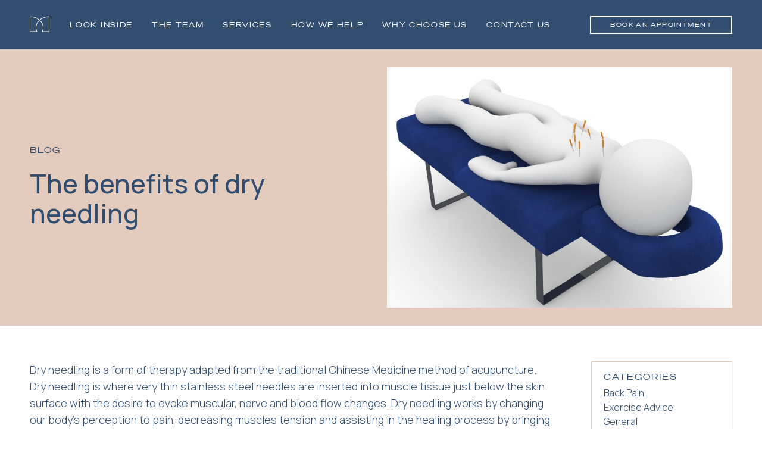

--- FILE ---
content_type: text/html; charset=UTF-8
request_url: https://malvernphysio.com.au/the-benefits-of-dry-needling/
body_size: 19407
content:
<!DOCTYPE html>
<!--[if lt IE 7]>      <html class="no-js lt-ie9 lt-ie8 lt-ie7"> <![endif]-->
<!--[if IE 7]>         <html class="no-js lt-ie9 lt-ie8"> <![endif]-->
<!--[if IE 8]>         <html class="no-js lt-ie9"> <![endif]-->
<!--[if gt IE 8]><!--> <html lang="en-AU" class="no-js"> <!--<![endif]-->
    <head>
        <meta charset="utf-8">
        <meta http-equiv="X-UA-Compatible" content="IE=edge">
        <meta name="viewport" content="width=device-width, initial-scale=1">
		<link rel="preconnect" href="https://fonts.googleapis.com">
		<link rel="preconnect" href="https://fonts.gstatic.com" crossorigin>
		<link href="https://fonts.googleapis.com/css2?family=Manrope:wght@300;400;500;600;700&display=swap" rel="stylesheet">
        <title>
            Experience the Benefits of Dry Needling with Malvern Physio        </title>
	        <meta name='robots' content='index, follow, max-snippet:-1, max-image-preview:large, max-video-preview:-1' />
<link rel="dns-prefetch" href="//sa.searchatlas.com">
<link rel="preconnect" href="https://sa.searchatlas.com" crossorigin>
<meta name="otto" content="uuid=04a231f0-9cff-4a82-a321-c1c9f8358735; type=wordpress; enabled=true; version=2.5.14">	<meta name="robots" content="index" />
<script>window.__SA_DYO_INITIALIZED__=true;</script>

	<!-- This site is optimized with the Yoast SEO plugin v26.6 - https://yoast.com/wordpress/plugins/seo/ -->
	<meta name="description" content="Relieve muscle pain and improve your mobility with dry needling. Malvern Physiotherapists help you experience the benefits of this effective treatment." />
	<link rel="canonical" href="https://malvernphysio.com.au/the-benefits-of-dry-needling/" />
	<meta property="og:locale" content="en_US" />
	<meta property="og:type" content="article" />
	<meta property="og:title" content="Experience the Benefits of Dry Needling with Malvern Physio" />
	<meta property="og:description" content="Relieve muscle pain and improve your mobility with dry needling. Malvern Physiotherapists help you experience the benefits of this effective treatment." />
	<meta property="og:url" content="https://malvernphysio.com.au/the-benefits-of-dry-needling/" />
	<meta property="og:site_name" content="Malvern Physio Clinic" />
	<meta property="article:published_time" content="2013-07-02T16:09:41+00:00" />
	<meta property="article:modified_time" content="2024-04-24T06:46:52+00:00" />
	<meta property="og:image" content="https://malvernphysio.com.au/wp-content/uploads/2013/07/massage-1015571_1920-copy-1.jpg" />
	<meta property="og:image:width" content="1881" />
	<meta property="og:image:height" content="1256" />
	<meta property="og:image:type" content="image/jpeg" />
	<meta name="author" content="Mark Fotheringham" />
	<meta name="twitter:card" content="summary_large_image" />
	<meta name="twitter:label1" content="Written by" />
	<meta name="twitter:data1" content="Mark Fotheringham" />
	<meta name="twitter:label2" content="Est. reading time" />
	<meta name="twitter:data2" content="2 minutes" />
	<script type="application/ld+json" class="yoast-schema-graph">{"@context":"https://schema.org","@graph":[{"@type":["Article","BlogPosting"],"@id":"https://malvernphysio.com.au/the-benefits-of-dry-needling/#article","isPartOf":{"@id":"https://malvernphysio.com.au/the-benefits-of-dry-needling/"},"author":{"name":"Mark Fotheringham","@id":"https://malvernphysio.com.au/#/schema/person/d422755e947efa27261b59ad3dba0b2f"},"headline":"The benefits of dry needling","datePublished":"2013-07-02T16:09:41+00:00","dateModified":"2024-04-24T06:46:52+00:00","mainEntityOfPage":{"@id":"https://malvernphysio.com.au/the-benefits-of-dry-needling/"},"wordCount":274,"commentCount":0,"publisher":{"@id":"https://malvernphysio.com.au/#organization"},"image":{"@id":"https://malvernphysio.com.au/the-benefits-of-dry-needling/#primaryimage"},"thumbnailUrl":"https://malvernphysio.com.au/wp-content/uploads/2013/07/massage-1015571_1920-copy-1.jpg","articleSection":["Massage/Myotherapy"],"inLanguage":"en-AU","potentialAction":[{"@type":"CommentAction","name":"Comment","target":["https://malvernphysio.com.au/the-benefits-of-dry-needling/#respond"]}]},{"@type":"WebPage","@id":"https://malvernphysio.com.au/the-benefits-of-dry-needling/","url":"https://malvernphysio.com.au/the-benefits-of-dry-needling/","name":"Experience the Benefits of Dry Needling with Malvern Physio","isPartOf":{"@id":"https://malvernphysio.com.au/#website"},"primaryImageOfPage":{"@id":"https://malvernphysio.com.au/the-benefits-of-dry-needling/#primaryimage"},"image":{"@id":"https://malvernphysio.com.au/the-benefits-of-dry-needling/#primaryimage"},"thumbnailUrl":"https://malvernphysio.com.au/wp-content/uploads/2013/07/massage-1015571_1920-copy-1.jpg","datePublished":"2013-07-02T16:09:41+00:00","dateModified":"2024-04-24T06:46:52+00:00","description":"Relieve muscle pain and improve your mobility with dry needling. Malvern Physiotherapists help you experience the benefits of this effective treatment.","breadcrumb":{"@id":"https://malvernphysio.com.au/the-benefits-of-dry-needling/#breadcrumb"},"inLanguage":"en-AU","potentialAction":[{"@type":"ReadAction","target":["https://malvernphysio.com.au/the-benefits-of-dry-needling/"]}]},{"@type":"ImageObject","inLanguage":"en-AU","@id":"https://malvernphysio.com.au/the-benefits-of-dry-needling/#primaryimage","url":"https://malvernphysio.com.au/wp-content/uploads/2013/07/massage-1015571_1920-copy-1.jpg","contentUrl":"https://malvernphysio.com.au/wp-content/uploads/2013/07/massage-1015571_1920-copy-1.jpg","width":1881,"height":1256,"caption":"Massage"},{"@type":"BreadcrumbList","@id":"https://malvernphysio.com.au/the-benefits-of-dry-needling/#breadcrumb","itemListElement":[{"@type":"ListItem","position":1,"name":"Home","item":"https://malvernphysio.com.au/"},{"@type":"ListItem","position":2,"name":"The benefits of dry needling"}]},{"@type":"WebSite","@id":"https://malvernphysio.com.au/#website","url":"https://malvernphysio.com.au/","name":"Malvern Physio Clinic","description":"Physiotherapy Clinic in Malvern East: Experienced &amp; caring therapist","publisher":{"@id":"https://malvernphysio.com.au/#organization"},"potentialAction":[{"@type":"SearchAction","target":{"@type":"EntryPoint","urlTemplate":"https://malvernphysio.com.au/?s={search_term_string}"},"query-input":{"@type":"PropertyValueSpecification","valueRequired":true,"valueName":"search_term_string"}}],"inLanguage":"en-AU"},{"@type":"Organization","@id":"https://malvernphysio.com.au/#organization","name":"Malvern Physio Clinic","url":"https://malvernphysio.com.au/","logo":{"@type":"ImageObject","inLanguage":"en-AU","@id":"https://malvernphysio.com.au/#/schema/logo/image/","url":"https://malvernphysio.com.au/wp-content/uploads/2025/12/logo-bluebg-1.png","contentUrl":"https://malvernphysio.com.au/wp-content/uploads/2025/12/logo-bluebg-1.png","width":696,"height":696,"caption":"Malvern Physio Clinic"},"image":{"@id":"https://malvernphysio.com.au/#/schema/logo/image/"}},{"@type":"Person","@id":"https://malvernphysio.com.au/#/schema/person/d422755e947efa27261b59ad3dba0b2f","name":"Mark Fotheringham","image":{"@type":"ImageObject","inLanguage":"en-AU","@id":"https://malvernphysio.com.au/#/schema/person/image/","url":"https://secure.gravatar.com/avatar/f2416b1ff318db065fe0106e5cca99d0c34f44b39b601e801122328217a815c2?s=96&d=mm&r=g","contentUrl":"https://secure.gravatar.com/avatar/f2416b1ff318db065fe0106e5cca99d0c34f44b39b601e801122328217a815c2?s=96&d=mm&r=g","caption":"Mark Fotheringham"}}]}</script>
	<!-- / Yoast SEO plugin. -->


<link rel="alternate" type="application/rss+xml" title="Malvern Physio Clinic &raquo; The benefits of dry needling Comments Feed" href="https://malvernphysio.com.au/the-benefits-of-dry-needling/feed/" />
<link rel="alternate" title="oEmbed (JSON)" type="application/json+oembed" href="https://malvernphysio.com.au/wp-json/oembed/1.0/embed?url=https%3A%2F%2Fmalvernphysio.com.au%2Fthe-benefits-of-dry-needling%2F" />
<link rel="alternate" title="oEmbed (XML)" type="text/xml+oembed" href="https://malvernphysio.com.au/wp-json/oembed/1.0/embed?url=https%3A%2F%2Fmalvernphysio.com.au%2Fthe-benefits-of-dry-needling%2F&#038;format=xml" />
<style id='wp-img-auto-sizes-contain-inline-css' type='text/css'>
img:is([sizes=auto i],[sizes^="auto," i]){contain-intrinsic-size:3000px 1500px}
/*# sourceURL=wp-img-auto-sizes-contain-inline-css */
</style>

<link rel='stylesheet' id='wp-block-library-css' href='https://malvernphysio.com.au/wp-includes/css/dist/block-library/style.min.css?ver=6.9' type='text/css' media='all' />
<style id='global-styles-inline-css' type='text/css'>
:root{--wp--preset--aspect-ratio--square: 1;--wp--preset--aspect-ratio--4-3: 4/3;--wp--preset--aspect-ratio--3-4: 3/4;--wp--preset--aspect-ratio--3-2: 3/2;--wp--preset--aspect-ratio--2-3: 2/3;--wp--preset--aspect-ratio--16-9: 16/9;--wp--preset--aspect-ratio--9-16: 9/16;--wp--preset--color--black: #000000;--wp--preset--color--cyan-bluish-gray: #abb8c3;--wp--preset--color--white: #ffffff;--wp--preset--color--pale-pink: #f78da7;--wp--preset--color--vivid-red: #cf2e2e;--wp--preset--color--luminous-vivid-orange: #ff6900;--wp--preset--color--luminous-vivid-amber: #fcb900;--wp--preset--color--light-green-cyan: #7bdcb5;--wp--preset--color--vivid-green-cyan: #00d084;--wp--preset--color--pale-cyan-blue: #8ed1fc;--wp--preset--color--vivid-cyan-blue: #0693e3;--wp--preset--color--vivid-purple: #9b51e0;--wp--preset--gradient--vivid-cyan-blue-to-vivid-purple: linear-gradient(135deg,rgb(6,147,227) 0%,rgb(155,81,224) 100%);--wp--preset--gradient--light-green-cyan-to-vivid-green-cyan: linear-gradient(135deg,rgb(122,220,180) 0%,rgb(0,208,130) 100%);--wp--preset--gradient--luminous-vivid-amber-to-luminous-vivid-orange: linear-gradient(135deg,rgb(252,185,0) 0%,rgb(255,105,0) 100%);--wp--preset--gradient--luminous-vivid-orange-to-vivid-red: linear-gradient(135deg,rgb(255,105,0) 0%,rgb(207,46,46) 100%);--wp--preset--gradient--very-light-gray-to-cyan-bluish-gray: linear-gradient(135deg,rgb(238,238,238) 0%,rgb(169,184,195) 100%);--wp--preset--gradient--cool-to-warm-spectrum: linear-gradient(135deg,rgb(74,234,220) 0%,rgb(151,120,209) 20%,rgb(207,42,186) 40%,rgb(238,44,130) 60%,rgb(251,105,98) 80%,rgb(254,248,76) 100%);--wp--preset--gradient--blush-light-purple: linear-gradient(135deg,rgb(255,206,236) 0%,rgb(152,150,240) 100%);--wp--preset--gradient--blush-bordeaux: linear-gradient(135deg,rgb(254,205,165) 0%,rgb(254,45,45) 50%,rgb(107,0,62) 100%);--wp--preset--gradient--luminous-dusk: linear-gradient(135deg,rgb(255,203,112) 0%,rgb(199,81,192) 50%,rgb(65,88,208) 100%);--wp--preset--gradient--pale-ocean: linear-gradient(135deg,rgb(255,245,203) 0%,rgb(182,227,212) 50%,rgb(51,167,181) 100%);--wp--preset--gradient--electric-grass: linear-gradient(135deg,rgb(202,248,128) 0%,rgb(113,206,126) 100%);--wp--preset--gradient--midnight: linear-gradient(135deg,rgb(2,3,129) 0%,rgb(40,116,252) 100%);--wp--preset--font-size--small: 13px;--wp--preset--font-size--medium: 20px;--wp--preset--font-size--large: 36px;--wp--preset--font-size--x-large: 42px;--wp--preset--spacing--20: 0.44rem;--wp--preset--spacing--30: 0.67rem;--wp--preset--spacing--40: 1rem;--wp--preset--spacing--50: 1.5rem;--wp--preset--spacing--60: 2.25rem;--wp--preset--spacing--70: 3.38rem;--wp--preset--spacing--80: 5.06rem;--wp--preset--shadow--natural: 6px 6px 9px rgba(0, 0, 0, 0.2);--wp--preset--shadow--deep: 12px 12px 50px rgba(0, 0, 0, 0.4);--wp--preset--shadow--sharp: 6px 6px 0px rgba(0, 0, 0, 0.2);--wp--preset--shadow--outlined: 6px 6px 0px -3px rgb(255, 255, 255), 6px 6px rgb(0, 0, 0);--wp--preset--shadow--crisp: 6px 6px 0px rgb(0, 0, 0);}:where(.is-layout-flex){gap: 0.5em;}:where(.is-layout-grid){gap: 0.5em;}body .is-layout-flex{display: flex;}.is-layout-flex{flex-wrap: wrap;align-items: center;}.is-layout-flex > :is(*, div){margin: 0;}body .is-layout-grid{display: grid;}.is-layout-grid > :is(*, div){margin: 0;}:where(.wp-block-columns.is-layout-flex){gap: 2em;}:where(.wp-block-columns.is-layout-grid){gap: 2em;}:where(.wp-block-post-template.is-layout-flex){gap: 1.25em;}:where(.wp-block-post-template.is-layout-grid){gap: 1.25em;}.has-black-color{color: var(--wp--preset--color--black) !important;}.has-cyan-bluish-gray-color{color: var(--wp--preset--color--cyan-bluish-gray) !important;}.has-white-color{color: var(--wp--preset--color--white) !important;}.has-pale-pink-color{color: var(--wp--preset--color--pale-pink) !important;}.has-vivid-red-color{color: var(--wp--preset--color--vivid-red) !important;}.has-luminous-vivid-orange-color{color: var(--wp--preset--color--luminous-vivid-orange) !important;}.has-luminous-vivid-amber-color{color: var(--wp--preset--color--luminous-vivid-amber) !important;}.has-light-green-cyan-color{color: var(--wp--preset--color--light-green-cyan) !important;}.has-vivid-green-cyan-color{color: var(--wp--preset--color--vivid-green-cyan) !important;}.has-pale-cyan-blue-color{color: var(--wp--preset--color--pale-cyan-blue) !important;}.has-vivid-cyan-blue-color{color: var(--wp--preset--color--vivid-cyan-blue) !important;}.has-vivid-purple-color{color: var(--wp--preset--color--vivid-purple) !important;}.has-black-background-color{background-color: var(--wp--preset--color--black) !important;}.has-cyan-bluish-gray-background-color{background-color: var(--wp--preset--color--cyan-bluish-gray) !important;}.has-white-background-color{background-color: var(--wp--preset--color--white) !important;}.has-pale-pink-background-color{background-color: var(--wp--preset--color--pale-pink) !important;}.has-vivid-red-background-color{background-color: var(--wp--preset--color--vivid-red) !important;}.has-luminous-vivid-orange-background-color{background-color: var(--wp--preset--color--luminous-vivid-orange) !important;}.has-luminous-vivid-amber-background-color{background-color: var(--wp--preset--color--luminous-vivid-amber) !important;}.has-light-green-cyan-background-color{background-color: var(--wp--preset--color--light-green-cyan) !important;}.has-vivid-green-cyan-background-color{background-color: var(--wp--preset--color--vivid-green-cyan) !important;}.has-pale-cyan-blue-background-color{background-color: var(--wp--preset--color--pale-cyan-blue) !important;}.has-vivid-cyan-blue-background-color{background-color: var(--wp--preset--color--vivid-cyan-blue) !important;}.has-vivid-purple-background-color{background-color: var(--wp--preset--color--vivid-purple) !important;}.has-black-border-color{border-color: var(--wp--preset--color--black) !important;}.has-cyan-bluish-gray-border-color{border-color: var(--wp--preset--color--cyan-bluish-gray) !important;}.has-white-border-color{border-color: var(--wp--preset--color--white) !important;}.has-pale-pink-border-color{border-color: var(--wp--preset--color--pale-pink) !important;}.has-vivid-red-border-color{border-color: var(--wp--preset--color--vivid-red) !important;}.has-luminous-vivid-orange-border-color{border-color: var(--wp--preset--color--luminous-vivid-orange) !important;}.has-luminous-vivid-amber-border-color{border-color: var(--wp--preset--color--luminous-vivid-amber) !important;}.has-light-green-cyan-border-color{border-color: var(--wp--preset--color--light-green-cyan) !important;}.has-vivid-green-cyan-border-color{border-color: var(--wp--preset--color--vivid-green-cyan) !important;}.has-pale-cyan-blue-border-color{border-color: var(--wp--preset--color--pale-cyan-blue) !important;}.has-vivid-cyan-blue-border-color{border-color: var(--wp--preset--color--vivid-cyan-blue) !important;}.has-vivid-purple-border-color{border-color: var(--wp--preset--color--vivid-purple) !important;}.has-vivid-cyan-blue-to-vivid-purple-gradient-background{background: var(--wp--preset--gradient--vivid-cyan-blue-to-vivid-purple) !important;}.has-light-green-cyan-to-vivid-green-cyan-gradient-background{background: var(--wp--preset--gradient--light-green-cyan-to-vivid-green-cyan) !important;}.has-luminous-vivid-amber-to-luminous-vivid-orange-gradient-background{background: var(--wp--preset--gradient--luminous-vivid-amber-to-luminous-vivid-orange) !important;}.has-luminous-vivid-orange-to-vivid-red-gradient-background{background: var(--wp--preset--gradient--luminous-vivid-orange-to-vivid-red) !important;}.has-very-light-gray-to-cyan-bluish-gray-gradient-background{background: var(--wp--preset--gradient--very-light-gray-to-cyan-bluish-gray) !important;}.has-cool-to-warm-spectrum-gradient-background{background: var(--wp--preset--gradient--cool-to-warm-spectrum) !important;}.has-blush-light-purple-gradient-background{background: var(--wp--preset--gradient--blush-light-purple) !important;}.has-blush-bordeaux-gradient-background{background: var(--wp--preset--gradient--blush-bordeaux) !important;}.has-luminous-dusk-gradient-background{background: var(--wp--preset--gradient--luminous-dusk) !important;}.has-pale-ocean-gradient-background{background: var(--wp--preset--gradient--pale-ocean) !important;}.has-electric-grass-gradient-background{background: var(--wp--preset--gradient--electric-grass) !important;}.has-midnight-gradient-background{background: var(--wp--preset--gradient--midnight) !important;}.has-small-font-size{font-size: var(--wp--preset--font-size--small) !important;}.has-medium-font-size{font-size: var(--wp--preset--font-size--medium) !important;}.has-large-font-size{font-size: var(--wp--preset--font-size--large) !important;}.has-x-large-font-size{font-size: var(--wp--preset--font-size--x-large) !important;}
/*# sourceURL=global-styles-inline-css */
</style>

<style id='classic-theme-styles-inline-css' type='text/css'>
/*! This file is auto-generated */
.wp-block-button__link{color:#fff;background-color:#32373c;border-radius:9999px;box-shadow:none;text-decoration:none;padding:calc(.667em + 2px) calc(1.333em + 2px);font-size:1.125em}.wp-block-file__button{background:#32373c;color:#fff;text-decoration:none}
/*# sourceURL=/wp-includes/css/classic-themes.min.css */
</style>
<script type="text/javascript" src="https://malvernphysio.com.au/wp-includes/js/jquery/jquery.min.js?ver=3.7.1" id="jquery-core-js"></script>
<script type="text/javascript" src="https://malvernphysio.com.au/wp-includes/js/jquery/jquery-migrate.min.js?ver=3.4.1" id="jquery-migrate-js"></script>
<link rel="https://api.w.org/" href="https://malvernphysio.com.au/wp-json/" /><link rel="alternate" title="JSON" type="application/json" href="https://malvernphysio.com.au/wp-json/wp/v2/posts/4066" /><link rel="EditURI" type="application/rsd+xml" title="RSD" href="https://malvernphysio.com.au/xmlrpc.php?rsd" />
<meta name="generator" content="WordPress 6.9" />
<link rel='shortlink' href='https://malvernphysio.com.au/?p=4066' />
<meta name="ti-site-data" content="[base64]" /><link rel="icon" href="https://malvernphysio.com.au/wp-content/uploads/2023/07/cropped-cropped-logo-mpc-1-32x32.png" sizes="32x32" />
<link rel="icon" href="https://malvernphysio.com.au/wp-content/uploads/2023/07/cropped-cropped-logo-mpc-1-192x192.png" sizes="192x192" />
<link rel="apple-touch-icon" href="https://malvernphysio.com.au/wp-content/uploads/2023/07/cropped-cropped-logo-mpc-1-180x180.png" />
<meta name="msapplication-TileImage" content="https://malvernphysio.com.au/wp-content/uploads/2023/07/cropped-cropped-logo-mpc-1-270x270.png" />
	        

			<!-- Google Tag Manager -->
<script>(function(w,d,s,l,i){w[l]=w[l]||[];w[l].push({'gtm.start':
new Date().getTime(),event:'gtm.js'});var f=d.getElementsByTagName(s)[0],
j=d.createElement(s),dl=l!='dataLayer'?'&l='+l:'';j.async=true;j.src=
'https://www.googletagmanager.com/gtm.js?id='+i+dl;f.parentNode.insertBefore(j,f);
})(window,document,'script','dataLayer','GTM-MW36Q6Q2');</script>
<!-- End Google Tag Manager -->			
			

		<style type="text/css">
		@font-face {
  font-family: soehne;
  font-weight: 500;
  font-display: swap;
  src: url("/wp-content/themes/pbmalvern/assets/fonts/soehne-breit-web-buch.woff2") format("woff2"), url("/wp-content/themes/pbmalvern/assets/fonts/soehne-breit-web-buch.woff") format("woff"); }

@font-face {
  font-family: soehne;
  font-weight: 700;
  font-display: swap;
  src: url("/wp-content/themes/pbmalvern/assets/fonts/soehne-breit-web-halbfett.woff2") format("woff2"), url("/wp-content/themes/pbmalvern/assets/fonts/soehne-breit-web-halbfett.woff") format("woff"); }

@font-face {
  font-family: soehne;
  font-weight: 900;
  font-display: swap;
  src: url("/wp-content/themes/pbmalvern/assets/fonts/soehne-breit-web-dreiviertelfett.woff2") format("woff2"), url("/wp-content/themes/pbmalvern/assets/fonts/soehne-breit-web-dreiviertelfett.woff") format("woff"); 
}
</style>





	    <link rel='stylesheet' id='purebold_glide-css' href='https://malvernphysio.com.au/wp-content/themes/pbmalvern/template-parts/css/glide.min.css?ver=1.0.6' type='text/css' media='all' />
</head>

		<body class="wp-singular post-template-default single single-post postid-4066 single-format-standard wp-theme-pbmalvern">
		    
		    
		<img src="/wp-content/themes/pbmalvern/assets/images/logo-sm-dark.svg" alt="R" class="fixed-logo">
		<style>

html, body, div, span, applet, object, iframe,
h1, h2, h3, h4, h5, h6, p, blockquote, pre,
a, abbr, acronym, address, big, cite, code,
del, dfn, em, img, ins, kbd, q, s, samp,
small, strike, strong, sub, sup, tt, var,
b, u, i, center,
dl, dt, dd, ol, ul, li,
fieldset, form, label, legend,
table, caption, tbody, tfoot, thead, tr, th, td,
article, aside, canvas, details, embed,
figure, figcaption, footer, header, hgroup,
menu, nav, output, ruby, section, summary,
time, mark, audio, video {
  margin: 0;
  padding: 0;
  border: 0;
  font-size: 100%;
  font: inherit;
  vertical-align: baseline;
}
/* HTML5 display-role reset for older browsers */
article, aside, details, figcaption, figure,
footer, header, hgroup, menu, nav, section {
  display: block;
}
body {
  line-height: 1;
}
ol, ul {
  list-style: none;
}
blockquote, q {
  quotes: none;
}
blockquote:before, blockquote:after,
q:before, q:after {
  content: "";
  content: none;
}
table {
  border-collapse: collapse;
  border-spacing: 0;
}


			body {
				background: #ffffff;
				color: #314d6f;
				font-family: Manrope, Times, Helvetica, sans-serif;
				font-weight: 500;
				overflow-x: hidden;
			}

			


.fixed-logo {
    position: fixed;
    top: 24px;
    left: 50px;
    z-index: 8;
    display: none;
}

@media (min-width: 1400px) {
	.fixed-logo {
		display: block;
	}
}
			
			img {
				max-width: 100%;
				object-fit: cover;
			}

			a {
				color: inherit;
				text-decoration: inherit;
				cursor: pointer;
			}
			
			div.section p a {
			    text-decoration: underline;
			}

			strong {
				font-weight: 500;
			}

			p, .section--text li, .section--info li, .section--list li, .section--faq > ul > li li, .section--faq--centre > ul > li li, .section--termstext li, .p {
				font-family: Manrope, Times, Helvetica, sans-serif;
				font-style: normal;
				font-weight: 300;
				font-size: 18px;
				line-height: calc(28 / 18);
			}

			h1, .h1, h2, .h2, h3, .h3 {
				font-family: Manrope, Times, Helvetica, sans-serif;
				font-style: normal;
				font-weight: 500;
				font-size: 44px;
				line-height: 1;
			}

			h2, .h2 {
				font-size: 32px;
				line-height: 44px;
			}

			h3, .h3 {
				font-size: 24px;
				line-height: 1.2;
			}

			nav#header-nav {
				background-color: #314d6f;
				display: flex;
				justify-content: space-between;
				align-items: center;
				padding-top: 18px;
				padding-bottom: 18px;
				padding-right: 50px;
				padding-left: 50px;
				color: #ffffff;
				position: sticky;
				top: 0;
				right: 0;
				left: 0;
				z-index: 10;
				min-height: 83px;
				box-sizing: border-box;
			}

			nav img {
				position: relative;
				z-index: 1;
			}

			nav ul {
				opacity: 0;
				position: absolute;
				top: 100%;
				left: 0;
				right: 0;
				background: #314d6f;
				padding: 0.5rem 0 2rem;
				transform: translateY(-50px);
				transition: opacity .8s ease, transform .8s ease;
				will-change: opacity, transform;
				pointer-events: none;
			}

			nav li {
				font-family: soehne, Times, Helvetica, sans-serif;
				font-style: normal;
				letter-spacing: .14em;
				text-transform: uppercase;
				font-weight: 500;
				line-height: 1.5;
				font-size: 12px;
				display: block;
				text-align: center;
				padding: 1rem 0;
			}

			.cta {
				font-family: soehne, Times, Helvetica, sans-serif;
				font-style: normal;
				font-weight: 500;
				letter-spacing: .14em;
				text-transform: uppercase;
				font-size: 10px;
				border: 2px solid currentColor;
				text-align: center;
				padding-right: 2rem;
				padding-left: 2rem;
				position: relative;
				transition: border-color .4s;
				display: inline-block;
				padding-top: 6px;
				padding-bottom: 6px;
				margin-bottom: 3px;
			}

			.cta:hover {
				border-color: transparent;
			}

			.cta::before {
				content: "";
				background-color: currentColor;
				display: block;
				height: 100%;
				width: 0;
				position: absolute;
				top: 0;
				left: 50%;
				transition: left .4s, width .4s, opacity .4s;
				opacity: 0;
				pointer-events: none;
			}

			.cta:hover::before {
				left: 0;
				width: 100%;
				opacity: .1;
			}

			nav .cta {
				width: fit-content;
				margin: 1rem auto;
				line-height: inherit;
				display: block;
			}

			nav .burger {
				width: 2rem;
				height: 2rem;
			}

			nav .burger path {
				stroke: currentColor;
			}

			@media (min-width: 768px){
				nav {
					padding-top: 24px;
					padding-bottom: 24px;
				}

				.cta {
					padding-top: 8px;
					padding-bottom: 8px;
					margin-bottom: 4px;
				}
			}

			@media (min-width: 1200px){

				body.scrolling-up nav#header-nav {
					top: 0;
				}
				nav#header-nav {
					position: sticky;
					transition: top .4s;
					top: -83px;
				}

				nav .menu-navigation-menu-container {
					flex-grow: 1;
				}

				nav ul {
					position: static;
					opacity: 1;
					transform: translateY(0);
					transition: none;
					padding: 0;
					pointer-events: all !important;
					display: flex;
					align-items: center;
				}

				

				nav li {
					display: inline-block;
					padding: 0;
				}

				nav li:first-child {
					margin-left: auto;
				}

				nav li:not(:last-child) {
					margin-right: 32px;
				}

				nav li.cta {
					order: 1;
					display: inline-block;
					justify-self: flex-end;
					margin: 0 0 0 auto;
				}

				nav .burger {
					display: none;
				}
			}


			.section {
				max-width: 1180px;
				margin: 0 auto;
				width: calc(100% - 64px);
				display: grid;
				grid-template-rows: max-content;
				column-gap: 20px;
				grid-template-columns: repeat(12, 1fr);
				margin-bottom: 48px;
			}

			.section--hero {
					padding-top: 36px;
				}


.section--hero .col {
    grid-column: 2/span 10;
    display: flex;
    flex-direction: column;
    justify-content: center;
    position: relative;
}


.section--hero img {
    width: 100%;
    height: auto;
}


.section--hero .logo {
    margin-bottom: 72px;
    padding-top: 48px;
}

.section--hero .arrow {
    display: flex;
    flex-direction: column;
    align-items: center;
    font-family: soehne, Times, Helvetica, sans-serif;
    font-style: normal;
    letter-spacing: .14em;
    text-transform: uppercase;
    font-weight: 500;
    line-height: 1.5;
    font-size: 10px;
    margin-top: 48px;
    margin-bottom: 36px;
}
			


			.section__title {
				font-family: soehne, Times, Helvetica, sans-serif;
				font-style: normal;
				letter-spacing: .14em;
				text-transform: uppercase;
				font-weight: 500;
				line-height: 1.5;
				border-top: 1px solid currentColor;
				font-size: 14px;
				text-align: right;
				grid-column: 1/span 12;
				padding-top: 24px;
				padding-bottom: 24px;
			}

			.section--hero p, .section--hero .section--text li, .section--text .section--hero li, .section--hero .section--info li, .section--info .section--hero li, .section--hero .section--list li, .section--list .section--hero li, .section--hero .section--faq > ul > li li, .section--faq > ul > li .section--hero li, .section--hero .section--faq--centre > ul > li li, .section--faq--centre > ul > li .section--hero li, .section--hero .section--termstext li, .section--termstext .section--hero li {
				text-align: center;
			}

			@media (min-width: 768px){

				.section {
					margin-bottom: 64px;
   					width: calc(100% - 128px);


				}

				.section--hero {
						padding-top: 48px;
					}

					.section--hero .col {
						grid-column: 1/span 5;
					}
					.section--hero .col + .col {
						grid-column: 7/span 6;
					}

					.section--hero .logo {
						padding-top: 64px;
						margin-bottom: 96px;
					}

					.section--hero .arrow {
						margin-top: 64px;
						margin-bottom: 0px;
					}

				.section__title {
					padding-top: 32px;
					padding-bottom: 32px;
				}
			}

			body.open-nav nav ul {
				opacity: 1;
				transform: translateY(0);
				pointer-events: all;
			}


			body.open-nav .burger .showburger {
				display: none;
			}
			.burger .showx {
				display: none;
			}
			body.open-nav .burger .showx {
				display: inline-block;
			}
			
			.section--text ul li a,
			.section--text ol li a,
			.section--text p a {
			    text-decoration: underline;
			}

			</style>


		<!-- Google Tag Manager (noscript) -->
<noscript><iframe src="https://www.googletagmanager.com/ns.html?id=GTM-MW36Q6Q2"
height="0" width="0" style="display:none;visibility:hidden"></iframe></noscript>
<!-- End Google Tag Manager (noscript) -->
			<div id="mainoverlay"></div>

			
			
		
			
							

				<nav id="header-nav">
					<a href="/" class="fixed-nav-logo" aria-label="Malvern Physiotherapy">
						<img src="/wp-content/themes/pbmalvern/assets/images/logo-sm.svg" width="33" height="28" alt="Malvern Physiotherapy">
					</a>
					<div class="menu-navigation-menu-container">
					<ul id="menu-header-menu" class="menu"><li id="menu-item-150" class="menu-item menu-item-type-post_type menu-item-object-page menu-item-150"><a href="https://malvernphysio.com.au/look-inside/">Look Inside</a></li>
<li id="menu-item-151" class="menu-item menu-item-type-custom menu-item-object-custom menu-item-151"><a href="/team/">The Team</a></li>
<li id="menu-item-152" class="menu-item menu-item-type-custom menu-item-object-custom menu-item-152"><a href="/services/">Services</a></li>
<li id="menu-item-168" class="menu-item menu-item-type-post_type menu-item-object-page menu-item-168"><a href="https://malvernphysio.com.au/how-we-help/">How we help</a></li>
<li id="menu-item-4507" class="menu-item menu-item-type-post_type menu-item-object-page menu-item-4507"><a href="https://malvernphysio.com.au/why/">Why Choose Us</a></li>
<li id="menu-item-163" class="menu-item menu-item-type-post_type menu-item-object-page menu-item-163"><a href="https://malvernphysio.com.au/contact-us/">Contact Us</a></li>
<li id="menu-item-153" class="cta menu-item menu-item-type-custom menu-item-object-custom menu-item-153"><a href="https://malvernphysio.janeapp.com/">Book an appointment</a></li>
</ul>					</div>
					<div class="burger">
					<svg class="showburger" xmlns="http://www.w3.org/2000/svg" viewBox="0 0 32 32" width="32" height="32" preserveAspectRatio="xMidYMid meet" style="width: 100%; height: 100%; transform: translate3d(0px, 0px, 0px);"><defs><clipPath id="__lottie_element_2"><rect width="32" height="32" x="0" y="0"></rect></clipPath></defs><g clip-path="url(#__lottie_element_2)"><g transform="matrix(1,0,0,1,4,4)" opacity="1" style="display: block;"><g opacity="1" transform="matrix(1,0,0,1,0,0)"><path stroke-linecap="round" stroke-linejoin="round" fill-opacity="0" stroke="rgb(0,0,0)" stroke-opacity="1" stroke-width="2" d=" M3,18 C3,18 21,18 21,18"></path></g><g opacity="1" transform="matrix(1,0,0,1,0,0)"><path stroke-linecap="round" stroke-linejoin="round" fill-opacity="0" stroke="rgb(0,0,0)" stroke-opacity="1" stroke-width="2" d=" M3,12 C3,12 21,12 21,12"></path></g><g opacity="1" transform="matrix(1,0,0,1,0,0)"><path stroke-linecap="round" stroke-linejoin="round" fill-opacity="0" stroke="rgb(0,0,0)" stroke-opacity="1" stroke-width="2" d=" M3,6 C3,6 21,6 21,6"></path></g><g opacity="1" transform="matrix(1,0,0,1,0,0)"><path stroke-linecap="round" stroke-linejoin="round" fill-opacity="0" stroke="rgb(0,0,0)" stroke-opacity="1" stroke-width="2" d=" M3,6 C3,6 21,6 21,6"></path></g></g></g></svg>
					<svg class="showx" xmlns="http://www.w3.org/2000/svg" viewBox="0 0 32 32" width="32" height="32" preserveAspectRatio="xMidYMid meet" style="width: 100%; height: 100%; transform: translate3d(0px, 0px, 0px);"><defs><clipPath id="__lottie_element_2"><rect width="32" height="32" x="0" y="0"></rect></clipPath></defs><g clip-path="url(#__lottie_element_2)"><g transform="matrix(1,0,0,1,4,4)" opacity="1" style="display: block;"><g opacity="0" transform="matrix(1,0,0,1,0,5)"><path stroke-linecap="round" stroke-linejoin="round" fill-opacity="0" stroke="rgb(0,0,0)" stroke-opacity="1" stroke-width="2" d=" M3,18 C3,18 21,18 21,18"></path></g><g opacity="0" transform="matrix(1,0,0,1,0,10)"><path stroke-linecap="round" stroke-linejoin="round" fill-opacity="0" stroke="rgb(0,0,0)" stroke-opacity="1" stroke-width="2" d=" M3,12 C3,12 21,12 21,12"></path></g><g opacity="1" transform="matrix(0.7073450088500977,0.7068684697151184,-0.7068684697151184,0.7073450088500977,8.119053840637207,-0.3663821220397949)"><path stroke-linecap="round" stroke-linejoin="round" fill-opacity="0" stroke="rgb(0,0,0)" stroke-opacity="1" stroke-width="2" d=" M3,6 C3,6 21,6 21,6"></path></g><g opacity="1" transform="matrix(0.7195665836334229,-0.6944234371185303,0.6944234371185303,0.7195665836334229,-0.28983116149902344,16.260807037353516)"><path stroke-linecap="round" stroke-linejoin="round" fill-opacity="0" stroke="rgb(0,0,0)" stroke-opacity="1" stroke-width="2" d=" M3,6 C3,6 21,6 21,6"></path></g></g></g></svg>
				</div>
				


				</nav>
			

<div class="section-blog-intro-wrap">
    <div class="section-blog-intro section--intro">
        <div class="col introcoltitle">
            <h2 class="title">
                BLOG
            </h2>
            <h1 class="h1">
                The benefits of dry needling            </h1>
        </div>
        <div class="col introcolimg">
            <img loading="lazy" src="https://malvernphysio.com.au/wp-content/uploads/2013/07/massage-1015571_1920-copy-1-810x564.jpg" width="810" height="564" alt="The benefits of dry needling">        </div>
    </div>
</div>

<div class="section-blog-main-wrap">
    <div class="section-blog-main">
        <div class="content-col">
                <p>Dry needling is a form of therapy adapted from the traditional Chinese Medicine method of acupuncture. Dry needling is where very thin stainless steel needles are inserted into muscle tissue just below the skin surface with the desire to evoke muscular, nerve and blood flow changes. Dry needling works by changing our body’s perception to pain, decreasing muscles tension and assisting in the healing process by bringing a greater amount of blood born healing mediators to the region of injury. Some effects of dry needling can be felt immediately such as the removal of muscle spasm, chronic muscle tightness and pain levels. Both dry needling and acupuncture have proven to be very effective therapies in the treatment of many conditions that are outlined below.</p>
<p>Dry needling is an effective treatment for many common different conditions; Wry neck (acute neck pain), tennis elbow, migraines and headaches, low back pain, tendon issues and other sports injuries. Dry needling differs from massage or other treatments in its ability to target very specific sights of pain, muscle tightness and tissue aggravation. Dry needling is a great basis of treatment but works most effectively in conjunction with addressing factors that have caused the injury in the first place, whether that is a need to build greater strength, adjustment of biomechanics or a change to training environments.</p>
<p>Dry needling is a treatment tool that when used correctly has powerful and lasting treatment effects.</p>
<p>Written by James Rance, physiotherapist at Malvern Physiotherapy Clinic who is trained in the dry needling technique. Please ask your physiotherapist if you wish to have this technique used on you.</p>
<p class="published">Published July 3, 2013</p>        </div>
        <div class="category-nav">
            <div class="category-nav-inner">
                <h3 class="h3">Categories</h3><ul class="category-list"><li class="category-list-item"><a href="https://malvernphysio.com.au/category/back-pain/">Back Pain</a></li><li class="category-list-item"><a href="https://malvernphysio.com.au/category/exercise-advice/">Exercise Advice</a></li><li class="category-list-item"><a href="https://malvernphysio.com.au/category/general/">General</a></li><li class="category-list-item"><a href="https://malvernphysio.com.au/category/childrens-physio/">Growing Bodies</a></li><li class="category-list-item"><a href="https://malvernphysio.com.au/category/lower-limb-injuries/">Hip &amp; Leg Conditions</a></li><li class="category-list-item"><a href="https://malvernphysio.com.au/category/injury-treatment/">Injury treatment</a></li><li class="category-list-item"><a href="https://malvernphysio.com.au/category/lifestyle/">Lifestyle</a></li><li class="category-list-item"><a href="https://malvernphysio.com.au/category/massage/">Massage/Myotherapy</a></li><li class="category-list-item"><a href="https://malvernphysio.com.au/category/pilates/">Pilates</a></li><li class="category-list-item"><a href="https://malvernphysio.com.au/category/pregnancy/">Pregnancy</a></li><li class="category-list-item"><a href="https://malvernphysio.com.au/category/recovery/">Recovery</a></li><li class="category-list-item"><a href="https://malvernphysio.com.au/category/upper-body-injuries/">Shoulder &amp; Arm Conditions</a></li><li class="category-list-item"><a href="https://malvernphysio.com.au/category/soft-tissue/">Soft Tissue</a></li><li class="category-list-item"><a href="https://malvernphysio.com.au/category/sports-physio/">Sports Physio</a></li><li class="category-list-item"><a href="https://malvernphysio.com.au/category/womens-mens-health/">Women's &amp; Men's Health</a></li></ul>            </div>
        </div>

    </div>
</div>


<div class="section section--blogs section--carousel"><div class="section__title">OTHER POSTS</div><div class="glide"><div class="glide__track" data-glide-el="track"><ul class="glide__slides"><li class="glide__slide"><a href="https://malvernphysio.com.au/managing-back-pain/"><img loading="lazy" src="https://malvernphysio.com.au/wp-content/uploads/2024/07/LowBackPainConferencePhysio-380x220.jpg" width="380" height="220" alt="Comprehensive Guide to Understanding and Managing Low Back Pain"></a><h3 class="h3"><a href="https://malvernphysio.com.au/managing-back-pain/">Comprehensive Guide to Understanding and Managing Low Back Pain</a></h3><p>Understanding and Managing Low Back Pain &nbsp; Low back pain is an incredibly common issue that affects around 80% of people at some point in their lives. Whether...</p><a href="https://malvernphysio.com.au/managing-back-pain/" class="link">Learn More</a></li><li class="glide__slide"><a href="https://malvernphysio.com.au/post-natal-myotherapy-treatment/"><img loading="lazy" src="https://malvernphysio.com.au/wp-content/uploads/2021/12/Malvern.Physio-8440-380x220.jpg" width="380" height="220" alt="Post-natal myotherapy treatment"></a><h3 class="h3"><a href="https://malvernphysio.com.au/post-natal-myotherapy-treatment/">Post-natal myotherapy treatment</a></h3><p>With all the excitement of having bubs finally at home with the family, mother’s needs are often overlooked. However, this time can be one of the most challenging...</p><a href="https://malvernphysio.com.au/post-natal-myotherapy-treatment/" class="link">Learn More</a></li><li class="glide__slide"><a href="https://malvernphysio.com.au/physiotherapy-near-me-guide/"><img loading="lazy" src="https://malvernphysio.com.au/wp-content/uploads/2025/08/PhysioNearMe-380x220.jpg" width="380" height="220" alt="Physiotherapy Near Me: How to Find the Best Local Physiotherapist"></a><h3 class="h3"><a href="https://malvernphysio.com.au/physiotherapy-near-me-guide/">Physiotherapy Near Me: How to Find the Best Local Physiotherapist</a></h3><p>Finding the Best Physiotherapy Near You: A Local Guide If you’ve ever searched “physiotherapy near me” online, you’re not alone. In Australia, thousands of people search this term...</p><a href="https://malvernphysio.com.au/physiotherapy-near-me-guide/" class="link">Learn More</a></li><li class="glide__slide"><a href="https://malvernphysio.com.au/dry-needling-vs-acupuncture/"><img loading="lazy" src="https://malvernphysio.com.au/wp-content/uploads/2025/06/DryNeedlingvsAcupuncture-380x220.jpg" width="380" height="220" alt="Dry Needling and Acupuncture: Understanding the Difference"></a><h3 class="h3"><a href="https://malvernphysio.com.au/dry-needling-vs-acupuncture/">Dry Needling and Acupuncture: Understanding the Difference</a></h3><p>Dry Needling vs. Acupuncture: Key Differences, Similarities, and Where They Overlap If you’ve ever explored options for managing pain, muscle tightness, or chronic conditions, you’ve probably come across...</p><a href="https://malvernphysio.com.au/dry-needling-vs-acupuncture/" class="link">Learn More</a></li><li class="glide__slide"><a href="https://malvernphysio.com.au/sports-injury-prevention-recovery/"><img loading="lazy" src="https://malvernphysio.com.au/wp-content/uploads/2025/09/Physiotreatingarunner-380x220.jpg" width="380" height="220" alt="Sports Injuries: Prevention, Recovery and Physiotherapy Support in Malvern"></a><h3 class="h3"><a href="https://malvernphysio.com.au/sports-injury-prevention-recovery/">Sports Injuries: Prevention, Recovery and Physiotherapy Support in Malvern</a></h3><p>Sports Injuries: Prevention, Recovery and Performance Sports injuries affect people of all ages, fitness levels, and abilities. While athletes often perform at higher levels of strength and function,...</p><a href="https://malvernphysio.com.au/sports-injury-prevention-recovery/" class="link">Learn More</a></li><li class="glide__slide"><a href="https://malvernphysio.com.au/debunking-myths-about-remedial-massage-how-it-supports-pain-relief-and-recovery/"><img loading="lazy" src="https://malvernphysio.com.au/wp-content/uploads/2025/03/RemedialMassage-380x220.jpg" width="380" height="220" alt="Debunking Myths About Remedial Massage: How It Supports Pain Relief and Recovery"></a><h3 class="h3"><a href="https://malvernphysio.com.au/debunking-myths-about-remedial-massage-how-it-supports-pain-relief-and-recovery/">Debunking Myths About Remedial Massage: How It Supports Pain Relief and Recovery</a></h3><p>Debunking Myths About Remedial Massage: How It Supports Pain Relief and Recovery  &nbsp; Remedial massage is a powerful tool in managing pain, improving movement, and supporting recovery from...</p><a href="https://malvernphysio.com.au/debunking-myths-about-remedial-massage-how-it-supports-pain-relief-and-recovery/" class="link">Learn More</a></li><li class="glide__slide"><a href="https://malvernphysio.com.au/benefits-of-myotherapy-in-pregnancy-at-malvern-physio/"><img loading="lazy" src="https://malvernphysio.com.au/wp-content/uploads/2019/03/freestocks-org-71789-unsplash-1-380x220.jpg" width="380" height="220" alt="Benefits of Myotherapy in pregnancy﻿"></a><h3 class="h3"><a href="https://malvernphysio.com.au/benefits-of-myotherapy-in-pregnancy-at-malvern-physio/">Benefits of Myotherapy in pregnancy﻿</a></h3><p>Pregnancy is an exciting time for expectant mothers, but it can also be a very physically demanding and challenging time for them as well. There are many physical...</p><a href="https://malvernphysio.com.au/benefits-of-myotherapy-in-pregnancy-at-malvern-physio/" class="link">Learn More</a></li><li class="glide__slide"><a href="https://malvernphysio.com.au/plantar-heel-pain/"><img loading="lazy" src="https://malvernphysio.com.au/wp-content/uploads/2023/06/PlantarHeelPain-2-380x220.jpg" width="380" height="220" alt="Plantar Heel Pain"></a><h3 class="h3"><a href="https://malvernphysio.com.au/plantar-heel-pain/">Plantar Heel Pain</a></h3><p>What is it? The fascia is a tough, fibrous connective tissue that supports the arch of the foot and transmits forces. It&#8217;s intricately attached to the heel, toes,...</p><a href="https://malvernphysio.com.au/plantar-heel-pain/" class="link">Learn More</a></li><li class="glide__slide"><a href="https://malvernphysio.com.au/osgood-schlatter-disease-causes-symptoms-and-management/"><img loading="lazy" src="https://malvernphysio.com.au/wp-content/uploads/2023/11/OsgoodSchlattersEducation-380x220.jpg" width="380" height="220" alt="Osgood-Schlatter Disease: Causes, Symptoms, and Management"></a><h3 class="h3"><a href="https://malvernphysio.com.au/osgood-schlatter-disease-causes-symptoms-and-management/">Osgood-Schlatter Disease: Causes, Symptoms, and Management</a></h3><p>Osgood-Schlatter Disease Osgood-Schlatter Disease is a common condition that affects the knees, primarily in adolescents, particularly during growth spurts.  It is characterised by pain, swelling and tenderness just...</p><a href="https://malvernphysio.com.au/osgood-schlatter-disease-causes-symptoms-and-management/" class="link">Learn More</a></li><li class="glide__slide"><a href="https://malvernphysio.com.au/everything-you-need-to-know-about-physiotherapy/"><img loading="lazy" src="https://malvernphysio.com.au/wp-content/uploads/2023/07/DSC_0250-380x220.jpg" width="380" height="220" alt="Everything you need to know about Physiotherapy"></a><h3 class="h3"><a href="https://malvernphysio.com.au/everything-you-need-to-know-about-physiotherapy/">Everything you need to know about Physiotherapy</a></h3><p>Discover everything you need to know about physiotherapy, what physiotherapists do, how they help, and when you should seek advice from a physio. Our warm and friendly team...</p><a href="https://malvernphysio.com.au/everything-you-need-to-know-about-physiotherapy/" class="link">Learn More</a></li><li class="glide__slide"><a href="https://malvernphysio.com.au/relieve-muscle-tension-and-revitalize-your-body/"><img loading="lazy" src="https://malvernphysio.com.au/wp-content/uploads/2023/09/SpikeyBalls-380x220.jpg" width="380" height="220" alt="A Beginner&#8217;s Guide to Using Spikey Massage Balls"></a><h3 class="h3"><a href="https://malvernphysio.com.au/relieve-muscle-tension-and-revitalize-your-body/">A Beginner&#8217;s Guide to Using Spikey Massage Balls</a></h3><p>Relieve Muscle Tension and Revitalize Your Body Are you tired of dealing with stubborn knots and annoying aches that just won&#8217;t go away? Look no further! Spikey massage...</p><a href="https://malvernphysio.com.au/relieve-muscle-tension-and-revitalize-your-body/" class="link">Learn More</a></li><li class="glide__slide"><a href="https://malvernphysio.com.au/myotherapy-benefits-treatment-guide/"><img loading="lazy" src="https://malvernphysio.com.au/wp-content/uploads/2025/05/MyotherapyAtMalvernPhysio-380x220.jpg" width="380" height="220" alt="Myotherapy Benefits and Treatment"></a><h3 class="h3"><a href="https://malvernphysio.com.au/myotherapy-benefits-treatment-guide/">Myotherapy Benefits and Treatment</a></h3><p>Myotherapy Explained: A Comprehensive Guide to Its Benefits and Treatment At Malvern Physiotherapy Clinic, we’re committed to helping you move better and feel your best with expert care....</p><a href="https://malvernphysio.com.au/myotherapy-benefits-treatment-guide/" class="link">Learn More</a></li><li class="glide__slide"><a href="https://malvernphysio.com.au/strength-requirements-for-running/"><img loading="lazy" src="https://malvernphysio.com.au/wp-content/uploads/2015/08/Running1-1-380x220.jpg" width="380" height="220" alt="Strength requirements for running"></a><h3 class="h3"><a href="https://malvernphysio.com.au/strength-requirements-for-running/">Strength requirements for running</a></h3><p>Running technique has become a hot topic recently with a growing trend towards ‘barefoot’ running and forefoot strike. The popular book “Born to Run” by Christopher McDougall along...</p><a href="https://malvernphysio.com.au/strength-requirements-for-running/" class="link">Learn More</a></li><li class="glide__slide"><a href="https://malvernphysio.com.au/debunking-myths-about-remedial-massage-how-it-supports-pain-relief-and-recovery/"><img loading="lazy" src="https://malvernphysio.com.au/wp-content/uploads/2025/03/RemedialMassage-380x220.jpg" width="380" height="220" alt="Debunking Myths About Remedial Massage: How It Supports Pain Relief and Recovery"></a><h3 class="h3"><a href="https://malvernphysio.com.au/debunking-myths-about-remedial-massage-how-it-supports-pain-relief-and-recovery/">Debunking Myths About Remedial Massage: How It Supports Pain Relief and Recovery</a></h3><p>Debunking Myths About Remedial Massage: How It Supports Pain Relief and Recovery  &nbsp; Remedial massage is a powerful tool in managing pain, improving movement, and supporting recovery from...</p><a href="https://malvernphysio.com.au/debunking-myths-about-remedial-massage-how-it-supports-pain-relief-and-recovery/" class="link">Learn More</a></li><li class="glide__slide"><a href="https://malvernphysio.com.au/non-surgical-osteoarthritis-relief-2/"><img loading="lazy" src="https://malvernphysio.com.au/wp-content/uploads/2024/06/LongerAppointments-380x220.jpg" width="380" height="220" alt="Non-Surgical Osteoarthritis Relief"></a><h3 class="h3"><a href="https://malvernphysio.com.au/non-surgical-osteoarthritis-relief-2/">Non-Surgical Osteoarthritis Relief</a></h3><p>Have you or someone you know been diagnosed with arthritis? Have you had a scan showing “bone on bone” or been told you’ll inevitably need a joint replacement?...</p><a href="https://malvernphysio.com.au/non-surgical-osteoarthritis-relief-2/" class="link">Learn More</a></li><li class="glide__slide"><a href="https://malvernphysio.com.au/hip-pain-trochanteric-bursitis/"><img loading="lazy" src="https://malvernphysio.com.au/wp-content/uploads/2021/07/SidelyingCharlotte-380x220.jpg" width="380" height="220" alt="Lateral Hip Pain (Trochanteric Bursitis)"></a><h3 class="h3"><a href="https://malvernphysio.com.au/hip-pain-trochanteric-bursitis/">Lateral Hip Pain (Trochanteric Bursitis)</a></h3><p>Pain on the side of your hip? It could be due to trochanteric bursitis. This is the inflammation or swelling of the bursa (fluid-filled sack) that sits in...</p><a href="https://malvernphysio.com.au/hip-pain-trochanteric-bursitis/" class="link">Learn More</a></li><li class="glide__slide"><a href="https://malvernphysio.com.au/everything-you-need-to-know-about-physiotherapy/"><img loading="lazy" src="https://malvernphysio.com.au/wp-content/uploads/2023/07/DSC_0250-380x220.jpg" width="380" height="220" alt="Everything you need to know about Physiotherapy"></a><h3 class="h3"><a href="https://malvernphysio.com.au/everything-you-need-to-know-about-physiotherapy/">Everything you need to know about Physiotherapy</a></h3><p>Discover everything you need to know about physiotherapy, what physiotherapists do, how they help, and when you should seek advice from a physio. Our warm and friendly team...</p><a href="https://malvernphysio.com.au/everything-you-need-to-know-about-physiotherapy/" class="link">Learn More</a></li><li class="glide__slide"><a href="https://malvernphysio.com.au/the-facts-about-sarcopenia-causes-symptoms-and-treatment-options/"><img loading="lazy" src="https://malvernphysio.com.au/wp-content/uploads/2024/07/Sarcopenia-380x220.jpg" width="380" height="220" alt="The Facts About Sarcopenia: Causes, Symptoms and Treatment Options"></a><h3 class="h3"><a href="https://malvernphysio.com.au/the-facts-about-sarcopenia-causes-symptoms-and-treatment-options/">The Facts About Sarcopenia: Causes, Symptoms and Treatment Options</a></h3><p>Unfortunately, as we age, we lose muscle mass and strength, impacting our function and quality of life. This condition, known as Sarcopenia, most intensely affects older adults and...</p><a href="https://malvernphysio.com.au/the-facts-about-sarcopenia-causes-symptoms-and-treatment-options/" class="link">Learn More</a></li><li class="glide__slide"><a href="https://malvernphysio.com.au/rotator-cuff-tears/"><img loading="lazy" src="https://malvernphysio.com.au/wp-content/uploads/2020/07/RotatorCuff_Tendon_Injuries-1-380x220.jpg" width="380" height="220" alt="Rotator cuff tears"></a><h3 class="h3"><a href="https://malvernphysio.com.au/rotator-cuff-tears/">Rotator cuff tears</a></h3><p>The shoulder joint also known as the glenohumeral joint is highly mobile. This allows for the greatest range of possible places your functional hand can access. It achieves...</p><a href="https://malvernphysio.com.au/rotator-cuff-tears/" class="link">Learn More</a></li><li class="glide__slide"><a href="https://malvernphysio.com.au/osgood-schlatter-disease-causes-symptoms-and-management/"><img loading="lazy" src="https://malvernphysio.com.au/wp-content/uploads/2023/11/OsgoodSchlattersEducation-380x220.jpg" width="380" height="220" alt="Osgood-Schlatter Disease: Causes, Symptoms, and Management"></a><h3 class="h3"><a href="https://malvernphysio.com.au/osgood-schlatter-disease-causes-symptoms-and-management/">Osgood-Schlatter Disease: Causes, Symptoms, and Management</a></h3><p>Osgood-Schlatter Disease Osgood-Schlatter Disease is a common condition that affects the knees, primarily in adolescents, particularly during growth spurts.  It is characterised by pain, swelling and tenderness just...</p><a href="https://malvernphysio.com.au/osgood-schlatter-disease-causes-symptoms-and-management/" class="link">Learn More</a></li><li class="glide__slide"><a href="https://malvernphysio.com.au/understanding-the-tmj-how-physiotherapy-can-help-with-jaw-pain/"><img loading="lazy" src="https://malvernphysio.com.au/wp-content/uploads/2025/02/TMJ-PainSquare-380x220.jpg" width="380" height="220" alt="Understanding TMJ: How Physiotherapy Can Help with Jaw Pain"></a><h3 class="h3"><a href="https://malvernphysio.com.au/understanding-the-tmj-how-physiotherapy-can-help-with-jaw-pain/">Understanding TMJ: How Physiotherapy Can Help with Jaw Pain</a></h3><p>Relieve TMJ pain with expert physiotherapy at Malvern Physiotherapy If you’ve ever experienced pain, clicking, or difficulty moving your jaw, known as the temporomandibular joint or TMJ, you...</p><a href="https://malvernphysio.com.au/understanding-the-tmj-how-physiotherapy-can-help-with-jaw-pain/" class="link">Learn More</a></li><li class="glide__slide"><a href="https://malvernphysio.com.au/how-physiotherapy-can-support-you-through-pregnancy-and-postnatal-recovery/"><img loading="lazy" src="https://malvernphysio.com.au/wp-content/uploads/2025/02/PregnancyPhysio-380x220.jpg" width="380" height="220" alt="How Physiotherapy Can Support You Through Pregnancy and Postnatal Recovery"></a><h3 class="h3"><a href="https://malvernphysio.com.au/how-physiotherapy-can-support-you-through-pregnancy-and-postnatal-recovery/">How Physiotherapy Can Support You Through Pregnancy and Postnatal Recovery</a></h3><p>How Physiotherapy Can Support You Through Pregnancy and Postnatal Recovery Pregnancy is an incredible journey, but it also brings significant changes to your body. As your baby grows,...</p><a href="https://malvernphysio.com.au/how-physiotherapy-can-support-you-through-pregnancy-and-postnatal-recovery/" class="link">Learn More</a></li><li class="glide__slide"><a href="https://malvernphysio.com.au/mri-scan-advice-physiotherapist/"><img loading="lazy" src="https://malvernphysio.com.au/wp-content/uploads/2013/11/Scan-380x220.jpg" width="380" height="220" alt="Do you need a scan for your injury?"></a><h3 class="h3"><a href="https://malvernphysio.com.au/mri-scan-advice-physiotherapist/">Do you need a scan for your injury?</a></h3><p>One of the most common questions we get as a diagnosing practitioner is “Do I need a MRI, I’ve been told I should get a scan?”. There is...</p><a href="https://malvernphysio.com.au/mri-scan-advice-physiotherapist/" class="link">Learn More</a></li><li class="glide__slide"><a href="https://malvernphysio.com.au/managing-common-health-concerns-with-physiotherapy/"><img loading="lazy" src="https://malvernphysio.com.au/wp-content/uploads/2025/05/ComminHealthConcerns-380x220.jpg" width="380" height="220" alt="Managing Common Health Concerns with Physiotherapy"></a><h3 class="h3"><a href="https://malvernphysio.com.au/managing-common-health-concerns-with-physiotherapy/">Managing Common Health Concerns with Physiotherapy</a></h3><p>Managing Common Health Concerns with Physiotherapy Physiotherapy is an essential part of allied health care, offering a hands-on and evidence-based approach to managing a wide range of health...</p><a href="https://malvernphysio.com.au/managing-common-health-concerns-with-physiotherapy/" class="link">Learn More</a></li><li class="glide__slide"><a href="https://malvernphysio.com.au/clinical-pilates-assessment/"><img loading="lazy" src="https://malvernphysio.com.au/wp-content/uploads/2025/01/Malvern.Physio-9438-380x220.jpg" width="380" height="220" alt="Why Your Pilates Journey Starts with a One-on-One  Assessment"></a><h3 class="h3"><a href="https://malvernphysio.com.au/clinical-pilates-assessment/">Why Your Pilates Journey Starts with a One-on-One  Assessment</a></h3><p>At Malvern Physiotherapy Clinic, we understand that no two bodies are the same, so we prioritise individualised care. Whether new to Pilates or returning after an injury, beginning...</p><a href="https://malvernphysio.com.au/clinical-pilates-assessment/" class="link">Learn More</a></li><li class="glide__slide"><a href="https://malvernphysio.com.au/dry-needling-vs-acupuncture/"><img loading="lazy" src="https://malvernphysio.com.au/wp-content/uploads/2025/06/DryNeedlingvsAcupuncture-380x220.jpg" width="380" height="220" alt="Dry Needling and Acupuncture: Understanding the Difference"></a><h3 class="h3"><a href="https://malvernphysio.com.au/dry-needling-vs-acupuncture/">Dry Needling and Acupuncture: Understanding the Difference</a></h3><p>Dry Needling vs. Acupuncture: Key Differences, Similarities, and Where They Overlap If you’ve ever explored options for managing pain, muscle tightness, or chronic conditions, you’ve probably come across...</p><a href="https://malvernphysio.com.au/dry-needling-vs-acupuncture/" class="link">Learn More</a></li><li class="glide__slide"><a href="https://malvernphysio.com.au/common-physio-conditions-australia/"><img loading="lazy" src="https://malvernphysio.com.au/wp-content/uploads/2025/09/Physio-380x220.jpg" width="380" height="220" alt="Understanding Australia’s Most Common Physiotherapy Conditions"></a><h3 class="h3"><a href="https://malvernphysio.com.au/common-physio-conditions-australia/">Understanding Australia’s Most Common Physiotherapy Conditions</a></h3><p>Understanding Australia&#8217;s Most Common Physiotherapy Conditions: What We See Every Day As physiotherapists here at Malvern Physiotherapy Clinic, we&#8217;re often asked about the types of conditions we treat...</p><a href="https://malvernphysio.com.au/common-physio-conditions-australia/" class="link">Learn More</a></li></ul></div><div class="glide__arrows" data-glide-el="controls"><button class="glide__arrow glide__arrow--left" data-glide-dir="<">&lt;</button><button class="glide__arrow glide__arrow--right" data-glide-dir=">">&gt;</button></div></div></div><link rel="stylesheet" href="https://malvernphysio.com.au/wp-content/themes/pbmalvern/template-parts/css/pb_page_content_areas_blogs-dev.css" type="text/css" media="all" /><script defer src="https://malvernphysio.com.au/wp-content/themes/pbmalvern/template-parts/js/pb_page_content_areas_blogs-dev.js"></script>            <style>

.section--intro {
    margin-bottom: 96px;
}

.section-blog-intro-wrap {
background-color: #e3cbbe;
}

.section-blog-intro, .section-blog-main {
    max-width: 1180px;
    margin: 0 auto;
    display: grid;
    grid-template-columns: 2fr 2fr;
    grid-gap: 20px;
}
.section-blog-main {
    grid-gap: 0;
    grid-template-columns: calc(100% - 300px) 300px;
}

.section-blog-intro h1 {
	font-size: 36px;
    line-height: 40px;
}

@media screen and (min-width: 560px) {
	.section-blog-intro h1 {
		font-size: 44px;
        line-height: 50px;
	}
}


@media screen and (max-width: 768px) {
    .section-blog-intro, .section-blog-main {
        grid-template-columns: 1fr;
    }

    .section-blog-intro {
        grid-gap: 0;
    }

    .section-blog-intro .col.introcolimg {
        padding: 0 0 30px;
    }
} 

 @media screen and (max-width: 1219px) {
    .section-blog-intro, .section-blog-main {
        margin: 0 20px;
    }
} 

 .section-blog-intro .col {
    display: flex;
    flex-direction: column;
    justify-content: center;
    padding: 30px 0;
}

.section-blog-intro img {
    width: auto;
    height: auto;
    aspect-ratio: 135 / 94;
    object-fit: cover;
}

.section-blog-main .content-col h2 {
    font-size: 28px;
    margin-bottom: 20px;
    margin-top: 40px;
}

.section-blog-main .content-col h3 {
    font-size: 24px;
    margin-bottom: 20px;
    margin-top: 40px;
}

.section-blog-main .content-col h4 {
    font-size: 20px;
    margin-bottom: 20px;
    margin-top: 40px;
}

.section-blog-main .content-col > :first-child {
    margin-top: 0;
}

.section-blog-main .content-col p {
    margin-bottom: 20px;
}

.section-blog-main .content-col ul, .section-blog-main .content-col ol {
    list-style-type: disc;
    padding-left: 20px;
    margin-bottom: 20px;
}

.section-blog-main .content-col ol {
    list-style-type:decimal;
}

.section-blog-main .content-col li {
    font-family: Manrope, Times, Helvetica, sans-serif;
    font-style: normal;
    font-weight: 300;
    font-size: 18px;
    line-height: calc(28 / 18);
}

.section-blog-main .content-col a {
    text-decoration: underline;
}

.section-blog-main .content-col strong {
    font-weight: bold;
}


.published {
padding-top: 10px;
margin-top: 30px;
}

.section-blog-main .category-nav {
    padding: 0 0 50px 60px;
    text-align: right;
}

.section-blog-main .category-nav-inner {
    border: 1px solid #e3cbbe;/*#e3cbbe 314d6f*/
    display: inline-block;
    padding: 10px 20px 15px;
    text-align: left;
}

@media screen and (max-width: 768px) {
    .section-blog-main .category-nav {
    padding: 40px 30px 50px 60px;
	text-align: center;
}
}

.section-blog-main .category-nav h3 {
    font-family: soehne, Times, Helvetica, sans-serif;
    font-style: normal;
    font-weight: 500;
    font-size: 14px;
    line-height: 30px;
    letter-spacing: .14em;
    text-transform: uppercase;
}

/* .section-blog-main .category-nav h3::before {
    content: url(/wp-content/themes/pbmalvern/assets/images/logo-sm-dark.svg);
} */


.section-blog-main .category-nav li {
    font-family: Manrope, Times, Helvetica, sans-serif;
    font-style: normal;
    font-weight: 300;
    font-size: 16px;
    line-height: calc(28 / 18);
}

/* .section--intro .col {
    grid-column: 2/span 10;
    display: flex;
    flex-direction: column;
    justify-content: end;
    position: relative;
}

.section--intro .col:first-child {
    box-sizing: border-box;
    margin-bottom: 36px;
} */



.title {
    font-family: soehne, Times, Helvetica, sans-serif;
    font-style: normal;
    font-weight: 500;
    font-size: 14px;
    line-height: 30px;
    letter-spacing: .14em;
    text-transform: uppercase;
}

.section--intro .title {
    margin-bottom: 12px;
}


/* .section--intro .col + .col img {
    aspect-ratio: 135 / 94;
    object-fit: cover;
    width: 100%;
} */

.section--intro {
        margin-bottom: 30px;
    }

@media (min-width: 768px){

    .section--intro {
        margin-bottom: 60px;
    }

    /* .section--intro .col {
        grid-column: 1/span 5;
    }

    .section--intro .col:first-child {
        padding-right: 2rem;
        margin-bottom: 0px;
    }

    .section--intro .col + .col {
        grid-column: 6/span 7;
    } */

    .section--intro h1 {
        margin-bottom: 10px;
    }

    .section--intro .title {
        margin-bottom: 16px;
    }

    /* .section--intro .col + .col img {
        width: auto;
    } */
}

.section--blog-text .col {
    grid-column: 2/span 10;
}
.section--blog-text p, .section--blog-text li {
    margin-bottom: 24px;
}
.section--blog-text ul li {
    list-style: circle;
    display: list-item;
    margin-left: 20px;
}

.section--blog-text ul li:not(:last-child) {
    margin-bottom: 9px;
}

.section--blog-text .col h3 {
margin-bottom: 20px;
}

.section--blog-text .col h4 {
margin: 20px 0;
font-size: 20px;
}

.section--blog-text .col p, .section--blog-text .col ul {
    margin-bottom: 25px;
    }

.section--blog-text .cta {
    grid-column: 4/span 6;
    margin-top: 24px;
}

@media (min-width: 768px){
.section--blog-text ul li:not(:last-child) {
    margin-bottom: 12px;
}
.section--blog-text .cta {
    margin-top: 32px;
    grid-column: 5/span 4;
}
}


@media (min-width: 992px){
    .section--blog-text .col {
        grid-column: 1/span 6;
        grid-column-start: auto !important;
    }
        .section--blog-text .col:nth-child(odd) {
        margin-top: 48px;
    }
    .section--blog-text .cta {
        grid-column: 6/span 2;
    }

}

@media (min-width: 992px) and (min-width: 768px){
    .section--blog-text .col:nth-child(odd) {
        margin-top: 64px;
    }
}

.section--blogs.section--carousel .glide__slide h3, .section--blogs.section--carousel .glide__slide p {
    padding-left: 15px;
    padding-right: 15px;
}

.section--blogs.section--carousel .glide__slide a.link {
    padding-left: 15px;
}
.section--blogs.section--carousel .glide__slide a.link::after {
    width: calc(100% - 15px);
    left: 15px;
}


</style>

<div class="section section--background-ecru section--mailing">
    <h5 class="h5">GET OUR NEWSLETTERS</h5>
    <h2 class="h2">Wellbeing information and helpful guidance for injuries, offers &amp; promotions</h2>
    
       
    
    <div>
        <div class="klaviyo-form-XfYrRw"></div>
    </div>
</div>
<style> 
.page-id-4849 .section--mailing {
display: none;
}
</style>
	
	<footer id="main-footer">
    <div>
        <div class="col">
            <svg style="max-width: 300px;margin-bottom: 64px;" xmlns="http://www.w3.org/2000/svg" viewBox="0 0 180.21 28.54"><defs><style>.cls-1{fill:#ffffff;}</style></defs><polygon class="cls-1" points="50 8.59 46.06 0 43.03 0 43.03 10.97 44.94 10.97 44.94 1.77 49.17 10.97 50.76 10.97 55 1.77 55 10.97 56.91 10.97 56.91 0 53.94 0 50 8.59"></polygon><polygon class="cls-1" points="76 0 74.04 0 74.04 10.97 84 10.97 84 9.26 76 9.26 76 0"></polygon><polygon class="cls-1" points="89.76 9.14 85.08 0 82.98 0 88.61 10.97 90.87 10.97 96.51 0 94.43 0 89.76 9.14"></polygon><polygon class="cls-1" points="98.41 10.97 109.02 10.97 109.02 9.26 100.34 9.26 100.34 6.09 108.09 6.09 108.09 4.38 100.34 4.38 100.34 1.71 109.02 1.71 109.02 0 98.41 0 98.41 10.97"></polygon><path class="cls-1" d="M121.87,3.36c0-2.21-1.65-3.36-4.05-3.36H111V11h2V6.72h4.29L119.92,11h2.23l-2.84-4.41A3.14,3.14,0,0,0,121.87,3.36ZM113,5V1.68h4.77c1.4,0,2.23.6,2.23,1.68S119.12,5,117.72,5Z"></path><polygon class="cls-1" points="133.12 0 133.12 8.15 125.94 0 123.92 0 123.92 10.97 125.8 10.97 125.8 2.46 133.29 10.97 135 10.97 135 0 133.12 0"></polygon><path class="cls-1" d="M64.4,0,58.81,11H60.9l1.28-2.53h6.6L70.06,11h2.08L66.56,0Zm3.52,6.73H63.05l.12-.22,2.32-4.58,2.32,4.58Z"></path><path class="cls-1" d="M126.13,19a4.13,4.13,0,0,1,4.1,2.56l1.62-.89c-.84-2.11-2.94-3.39-5.73-3.39-3.69,0-6.47,2.4-6.47,5.65s2.78,5.66,6.47,5.66c2.79,0,4.89-1.29,5.73-3.4l-1.62-.88a4.12,4.12,0,0,1-4.1,2.55c-2.58,0-4.48-1.59-4.48-3.93S123.55,19,126.13,19Z"></path><polygon class="cls-1" points="136.03 17.39 134.07 17.39 134.07 28.37 144.03 28.37 144.03 26.66 136.03 26.66 136.03 17.39"></polygon><rect class="cls-1" x="146.25" y="17.4" width="1.96" height="10.97"></rect><polygon class="cls-1" points="159.63 25.54 152.45 17.39 150.43 17.39 150.43 28.37 152.31 28.37 152.31 19.86 159.8 28.37 161.51 28.37 161.51 17.39 159.63 17.39 159.63 25.54"></polygon><rect class="cls-1" x="163.73" y="17.4" width="1.96" height="10.97"></rect><path class="cls-1" d="M174.49,26.81c-2.58,0-4.47-1.59-4.47-3.93S171.91,19,174.49,19a4.13,4.13,0,0,1,4.1,2.56l1.62-.89c-.84-2.11-2.93-3.39-5.73-3.39-3.68,0-6.47,2.4-6.47,5.65s2.79,5.66,6.47,5.66c2.8,0,4.89-1.29,5.73-3.4l-1.62-.88A4.12,4.12,0,0,1,174.49,26.81Z"></path><path class="cls-1" d="M49.85,17.4H43v11h2V24.12h4.86c2.44,0,4-1.18,4-3.36S52.29,17.4,49.85,17.4Zm-.11,5H45V19.08h4.75c1.41,0,2.23.59,2.23,1.68S51.15,22.44,49.74,22.44Z"></path><polygon class="cls-1" points="65.5 21.86 58.04 21.86 58.04 17.39 56.08 17.39 56.08 28.37 58.04 28.37 58.04 23.57 65.5 23.57 65.5 28.37 67.45 28.37 67.45 17.39 65.5 17.39 65.5 21.86"></polygon><polygon class="cls-1" points="79.66 17.39 75.53 22.06 71.39 17.39 68.98 17.39 74.54 23.6 74.54 28.37 76.5 28.37 76.5 23.6 82.04 17.39 79.66 17.39"></polygon><path class="cls-1" d="M87.61,21.89c-2.87-.34-3.58-.55-3.58-1.42s.92-1.55,3.09-1.55a4.89,4.89,0,0,1,4.23,1.84l1.41-1.18c-.93-1.44-3.13-2.35-5.56-2.35-3.06,0-5,1.45-5,3.44s2,2.59,4.79,2.92c3.21.36,4.12.45,4.12,1.62,0,1-1.42,1.63-3.39,1.63a5.68,5.68,0,0,1-4.87-2.38l-1.41,1.3c1,1.66,3.53,2.78,6.23,2.78,3,0,5.35-1.23,5.35-3.56S90.94,22.27,87.61,21.89Z"></path><rect class="cls-1" x="95.22" y="17.4" width="1.96" height="10.97"></rect><path class="cls-1" d="M105.74,17.23c-3.71,0-6.43,2.4-6.43,5.65s2.72,5.66,6.43,5.66,6.44-2.4,6.44-5.66S109.46,17.23,105.74,17.23Zm0,9.58c-2.64,0-4.43-1.59-4.43-3.93S103.1,19,105.74,19s4.44,1.59,4.44,3.93S108.39,26.81,105.74,26.81Z"></path><path class="cls-1" d="M36.34,28.37H22.25l.39-.79a16.09,16.09,0,0,0,1.71-7.17,17.4,17.4,0,0,0-6.18-13,17.4,17.4,0,0,0-6.18,13,16.53,16.53,0,0,0,1.65,7.18l.38.78H0V0H.54A27.8,27.8,0,0,1,18.17,6,27.8,27.8,0,0,1,35.8,0h.54ZM24,27.28H35.25V1.09A26.68,26.68,0,0,0,19,6.73a18.46,18.46,0,0,1,6.44,13.68A17,17,0,0,1,24,27.28Zm-22.89,0H12.31a17.62,17.62,0,0,1-1.4-6.87A18.45,18.45,0,0,1,17.34,6.73,26.68,26.68,0,0,0,1.09,1.09Z"></path></svg>
            <p>
                299 Wattletree Road<br>Malvern East Vic 3145
            </p>
            <p>
            
                Copyright © 2026                <a href="/terms-condition">
                    Terms and conditions
                </a>
                <a href="/privacy-policy">
                    Privacy policy
                </a>
                <a href="/site-map/">
                    Site Map
                </a>
            </p>
        </div>
        <div class="col">
            <h6>
                Discover
            </h6>
            <div class="menu-footer-discover-container"><ul id="menu-footer-discover" class="menu"><li id="menu-item-363" class="menu-item menu-item-type-post_type menu-item-object-page menu-item-home current-menu-item page_item page-item-71 current_page_item menu-item-363"><a href="/" aria-current="page">Home</a></li>
<li id="menu-item-364" class="menu-item menu-item-type-post_type menu-item-object-page menu-item-364"><a href="/look-inside/">Look Inside</a></li>
<li id="menu-item-650" class="menu-item menu-item-type-post_type menu-item-object-page menu-item-650"><a href="/services/">Services</a></li>
<li id="menu-item-651" class="menu-item menu-item-type-post_type menu-item-object-page menu-item-651"><a href="/how-we-help/">How We Help</a></li>
<li id="menu-item-652" class="menu-item menu-item-type-post_type menu-item-object-page menu-item-652"><a href="/blog/">Blog</a></li>
<li id="menu-item-653" class="menu-item menu-item-type-post_type menu-item-object-page menu-item-653"><a href="/why/">Why Choose Us</a></li>
</ul></div>
        </div>
        <div class="col">
            <h6>
                About us
            </h6>
            <div class="menu-footer-about-us-container"><ul id="menu-footer-about-us" class="menu"><li id="menu-item-649" class="menu-item menu-item-type-post_type menu-item-object-page menu-item-649"><a href="/contact-us/">Contact Us</a></li>
<li id="menu-item-413" class="menu-item menu-item-type-post_type menu-item-object-page menu-item-413"><a href="/team/">The Team</a></li>
<li id="menu-item-654" class="menu-item menu-item-type-post_type menu-item-object-page menu-item-654"><a href="/gift-voucher/">Gift Voucher</a></li>
<li id="menu-item-655" class="menu-item menu-item-type-custom menu-item-object-custom menu-item-655"><a target="_blank" rel="noopener" href="https://returnpilates.com.au/">Return Pilates</a></li>
<li id="menu-item-804" class="menu-item menu-item-type-post_type menu-item-object-page menu-item-804"><a href="/recruitment/">Recruitment</a></li>
</ul></div>        </div>
        <div class="col">
            <h6>
                Find us on
            </h6>
             <a href="https://www.instagram.com/malvernphysio/" target="_blank" aria-label="Instagram">
                <svg xmlns="http://www.w3.org/2000/svg" viewBox="0 0 73.96 69.36"><defs><style>.cls-1{fill:#fff;}</style></defs><path class="cls-1" d="M67.19,22.22q.14,3.64.14,12.46t-.14,12.46q-.41,8.27-4.94,12.8T49.44,64.75Q45.8,65,37,65t-12.46-.27q-8.26-.41-12.8-4.87T6.91,47.14q-.27-3.66-.27-12.46t.27-12.6q.4-8.13,4.88-12.6t12.73-5Q28.18,4.34,37,4.33t12.46.14q8.27.41,12.81,5T67.19,22.22Zm-6.5,30.34a15.47,15.47,0,0,0,.68-2.78c.18-1.12.31-2.48.4-4.06s.14-2.87.14-3.86V27.5c0-1,0-2.28-.14-3.86s-.22-2.93-.4-4.07a15.56,15.56,0,0,0-.68-2.77A9.82,9.82,0,0,0,54.86,11a14.81,14.81,0,0,0-2.77-.67C51,10.12,49.6,10,48,9.89s-2.84-.14-3.79-.14H29.8c-1,0-2.28.05-3.86.14s-2.93.23-4.06.41A14.74,14.74,0,0,0,19.1,11a9.78,9.78,0,0,0-5.82,5.83,14,14,0,0,0-.68,2.77c-.18,1.14-.32,2.49-.41,4.07s-.13,2.84-.13,3.79V41.86c0,1,0,2.28.13,3.86a40.63,40.63,0,0,0,.41,4.06,13.94,13.94,0,0,0,.68,2.78,10.27,10.27,0,0,0,5.82,5.83,14.74,14.74,0,0,0,2.78.67,38.14,38.14,0,0,0,4.06.41c1.58.09,2.85.13,3.79.13H44.16c1,0,2.28,0,3.86-.13a38.35,38.35,0,0,0,4.07-.41,14.81,14.81,0,0,0,2.77-.67A10.32,10.32,0,0,0,60.69,52.56ZM25.94,23.64A15,15,0,0,1,37,19.1,15.5,15.5,0,0,1,52.56,34.68,15.5,15.5,0,0,1,37,50.26,15.5,15.5,0,0,1,21.4,34.68,15,15,0,0,1,25.94,23.64ZM29.8,41.86a10.14,10.14,0,0,0,14.36,0,10.14,10.14,0,0,0,0-14.36,10.14,10.14,0,0,0-14.36,0,10.14,10.14,0,0,0,0,14.36ZM55.74,15.92a3.38,3.38,0,0,1,1,2.5,3.63,3.63,0,0,1-1,2.58,3.29,3.29,0,0,1-2.5,1.08,3.69,3.69,0,0,1-3.66-3.66,3.29,3.29,0,0,1,1.08-2.5,3.64,3.64,0,0,1,2.58-1A3.38,3.38,0,0,1,55.74,15.92Z"></path></svg>
            </a>
            <a href="https://www.facebook.com/malvernphysio/" target="_blank" aria-label="Facebook">
                <svg xmlns="http://www.w3.org/2000/svg" viewBox="0 0 73.96 69.36"><defs><style>.cls-1{fill:#fff;}</style></defs><path class="cls-1" d="M53.1,39H42.94V69.36H29.4V39h-11V26.42h11V16.93q0-8.13,4.47-12.53T45.79,0c1.44,0,3,.07,4.6.2a36.94,36.94,0,0,1,3.8.48l1.35.13v10.7H50.12q-3.79,0-5.48,2a7.11,7.11,0,0,0-1.7,4.81v8.13H55Z"></path></svg>
            </a>
            <a href="https://www.linkedin.com/company/malvern-physiotherapy-clinic/" target="_blank" aria-label="LinkedIn">
                <svg xmlns="http://www.w3.org/2000/svg" viewBox="0 0 75.18 69.36"><defs><style>.cls-1{fill:#fff;}</style></defs><path class="cls-1" d="M19.71,16.8a7.18,7.18,0,0,1-10.29,0,7,7,0,0,1-2.17-5.15A7,7,0,0,1,9.42,6.5a7.18,7.18,0,0,1,10.29,0,7.2,7.2,0,0,1,0,10.3ZM20.79,65H8.2V24.52H20.79Zm47.15,0H55.34V45.25c0-1.54-.05-2.78-.14-3.73a18.28,18.28,0,0,0-.67-3.25,4.9,4.9,0,0,0-2-2.78,6.62,6.62,0,0,0-3.72-1c-3,0-5,1-6,2.85A15.78,15.78,0,0,0,41.25,45V65H28.65V24.52H40.84v5.55H41a11.88,11.88,0,0,1,4.47-4.67,13.68,13.68,0,0,1,7.45-2,18,18,0,0,1,7.65,1.42,10,10,0,0,1,4.61,4.2,19.65,19.65,0,0,1,2.17,6,43,43,0,0,1,.61,7.72Z"></path></svg>
            </a>
        </div>
    </div>
</footer>


<script async type="text/javascript" src="https://static.klaviyo.com/onsite/js/klaviyo.js?company_id=VKdxY4"></script>


<style>

body.no-scroll {
    height: 100%;
    overflow: hidden;
}


footer {
    padding-top: 48px;
    padding-bottom: 48px;
    max-width: 1180px;
    margin: 0 auto;
    width: calc(100% - 64px);
    color: #ffffff;
}

.section--background, footer, .section--background-ecru, .section--background-light {
    position: relative;
    overflow: initial;
    padding-top: 72px;
    padding-bottom: 72px;
}

.section--background::before, footer::before, .section--background-ecru::before, .section--background-light::before {
    content: "";
    display: block;
    background-color: #314d6f;
    position: absolute;
    top: 0;
    height: 100%;
    bottom: 0;
    left: 50%;
    width: 100vw;
    transform: translateX(-50vw);
    z-index: -1;
}

footer > div {
    overflow: hidden;
    float: none;
    display: grid;
    grid-template-rows: max-content;
    column-gap: 20px;
    grid-template-columns: repeat(12, 1fr);
}

footer .col {
    grid-column: 1/span 12;
    margin-bottom: 24px;
}

footer p, footer .section--text li, .section--text footer li, footer .section--info li, .section--info footer li, footer .section--list li, .section--list footer li, footer .section--faq > ul > li li, .section--faq > ul > li footer li, footer .section--faq--centre > ul > li li, .section--faq--centre > ul > li footer li, footer .section--termstext li, .section--termstext footer li {
    font-size: 16px;
    margin-bottom: 6px;
}

footer p + p, footer .section--text li + p, .section--text footer li + p, footer .section--info li + p, .section--info footer li + p, footer .section--list li + p, .section--list footer li + p, footer .section--faq > ul > li li + p, .section--faq > ul > li footer li + p, footer .section--faq--centre > ul > li li + p, .section--faq--centre > ul > li footer li + p, footer .section--termstext li + p, .section--termstext footer li + p, footer .section--text p + li, .section--text footer p + li, footer .section--text li + li, .section--text footer li + li, footer .section--info p + li, .section--info footer p + li, footer .section--info li + li, .section--info footer li + li, footer .section--list p + li, .section--list footer p + li, footer .section--list li + li, .section--list footer li + li, footer .section--faq > ul > li p + li, .section--faq > ul > li footer p + li, footer .section--text .section--faq > ul > li li + li, footer .section--info .section--faq > ul > li li + li, footer .section--list .section--faq > ul > li li + li, footer .section--faq > ul > li li + li, .section--faq > ul > li footer li + li, footer .section--termstext .section--faq > ul > li li + li, footer .section--faq--centre > ul > li p + li, .section--faq--centre > ul > li footer p + li, footer .section--text .section--faq--centre > ul > li li + li, footer .section--info .section--faq--centre > ul > li li + li, footer .section--list .section--faq--centre > ul > li li + li, footer .section--faq--centre > ul > li li + li, .section--faq--centre > ul > li footer li + li, footer .section--termstext .section--faq--centre > ul > li li + li, footer .section--termstext p + li, .section--termstext footer p + li, footer .section--termstext li + li, .section--termstext footer li + li {
    font-size: 13px;
    opacity: .8;
}

footer a {
    display: block;
    text-decoration: underline;
}

.section--background::before, footer::before, .section--background-ecru::before, .section--background-light::before {
    content: "";
    display: block;
    background-color: #314d6f;
    position: absolute;
    top: 0;
    height: 100%;
    bottom: 0;
    left: 50%;
    width: 100vw;
    transform: translateX(-50vw);
    z-index: -1;
}

.section--background-light::before {
    background-color: #ffffff;
}

.bullet {
    font-family: soehne, Times, Helvetica, sans-serif;
    font-style: normal;
    font-weight: 500;
    font-size: 18px;
    line-height: 23px;
    letter-spacing: .18em;
    text-transform: uppercase;
}

footer .col + .col h6 {
    font-family: soehne, Times, Helvetica, sans-serif;
    font-style: normal;
    letter-spacing: .14em;
    text-transform: uppercase;
    font-weight: 500;
    line-height: 1.5;
    color: #e3cbbe;
    font-size: 14px;
    margin-bottom: 18px;
}
h6, .h6 {
    font-family: soehne, Times, Helvetica, sans-serif;
    font-style: normal;
    letter-spacing: .14em;
    text-transform: uppercase;
    font-weight: 500;
    line-height: 1.5;
}

footer li a {
    text-decoration: none;
}

footer .col + .col a {
    margin-bottom: 6px;
    color: #ffffff;
    margin-bottom: 8px;
    line-height: 1.25;
    font-weight: 100;
}

footer .col:last-child a {
    display: inline-block;
    margin-right: 1rem;
}

footer .col:last-child svg {
    width: 1.5rem;
    height: 1.5rem;
}

.section--background-ecru::before {
    background-color: #e3cbbe;
}

hr {
    border: none;
    height: 1px;
    background-color: currentColor;
}

div.section--mailing {
    margin-bottom: 0;
}

.section--mailing > * {
    grid-column: 1 / span 12;
    position: relative;
    margin-bottom: 0;
    text-align: center;
}

.section--mailing .h2 {
    margin-bottom: 18px;
    max-width: 40rem;
    margin-right: auto;
    margin-left: auto;
}


.section--mailing .h5 {
    margin-bottom: 9px;
    font-family: soehne, Times, Helvetica, sans-serif;
    font-style: normal;
    letter-spacing: .14em;
    text-transform: uppercase;
    font-weight: 500;
    line-height: 1.5;
}

#mc_embed_signup {
    background: #e3cbbe;
    clear: left;
    width: 100%;
}

.section--mailing #mc_embed_signup input.email {
    border-radius: 0;
    border: none;
    padding-left: 1rem;
    margin-right: -4px;
}

.section--mailing #mc_embed_signup input.button {
    border-radius: 0;
    background-color: #314d6f;
    font-family: soehne, Times, Helvetica, sans-serif;
    font-style: normal;
    letter-spacing: .14em;
    text-transform: uppercase;
    font-weight: 500;
    line-height: 1.5;
}

.link {
    font-family: soehne, Times, Helvetica, sans-serif;
    font-style: normal;
    letter-spacing: .14em;
    text-transform: uppercase;
    font-weight: 500;
    line-height: 1.5;
    font-size: 10px;
    position: relative;
    display: inline-block;
    padding-top: 6px;
    padding-bottom: 6px;
    opacity: 1;
}

.link::after {
    content: "";
    width: 100%;
    height: 1px;
    position: absolute;
    bottom: 0;
    left: 0;
    background-color: currentColor;
    opacity: 1;
    transition: left .4s, width .4s;
}

@media (min-width: 768px) {

	footer {
		padding-top: 64px;
		padding-bottom: 64px;
		width: calc(100% - 128px);
	}

	footer .col + .col h6 {
		margin-bottom: 24px;
	}

	footer .col + .col a {
		margin-bottom: 8px;
	}

	.section--background, footer, .section--background-ecru, .section--background-light {
		padding-top: 96px;
		padding-bottom: 96px;
	}

	footer .col {
		margin-bottom: 32px;
		grid-row-start: 1;
		grid-row-end: 3;
		grid-column: 1/span 6;
	}

	footer p, footer .section--text li, .section--text footer li, footer .section--info li, .section--info footer li, footer .section--list li, .section--list footer li, footer .section--faq > ul > li li, .section--faq > ul > li footer li, footer .section--faq--centre > ul > li li, .section--faq--centre > ul > li footer li, footer .section--termstext li, .section--termstext footer li {
		margin-bottom: 8px;
	}

	footer .col + .col {
		grid-row-start: auto;
		grid-row-end: auto;
		grid-column: 7/span 3;
	}

	footer .col + .col:nth-child(odd) {
		grid-column-start: auto;
	}

	.section--mailing .h2 {
		margin-bottom: 24px;
	}

	.section--mailing .h5 {
		margin-bottom: 12px;
	}

    .link {
        padding-top: 8px;
        padding-bottom: 8px;
    }


}

@media (min-width: 992px){
	footer .col + .col {
		grid-column: 2/span 2;
		grid-column-start: auto;
	}
}

form.klaviyo-form button.needsclick {
    padding: 0 15px !important;
}


@media (max-width: 767px) {
    
    form.klaviyo-form > div > div {
        display: block !important;
    }
    
    form.klaviyo-form button.needsclick {
        margin-top: 5px !important;
        width: 100% !important;
    }
    
    form.klaviyo-form > div > div > div {
        margin: 5px 0;
    }
}

</style>


	

<script defer="defer">
		var lastScrollTop = 0;
		var debounceTimer;

		function debounce(func, delay) {
		clearTimeout(debounceTimer);
		debounceTimer = setTimeout(func, delay);
		}

		window.addEventListener("scroll", function(){
		
			var scrollTop = window.pageYOffset || document.documentElement.scrollTop;
			if (scrollTop > lastScrollTop){
			// scrolling downwards
			document.body.classList.remove("scrolling-up");
			} else {
			// scrolling upwards
			document.body.classList.add("scrolling-up");
			}
			lastScrollTop = scrollTop;
	
		}, 
    { passive: true });

       
        document.addEventListener("click", function(){

            if (event.target.closest(".burger") || event.target.closest(".burger svg")) {
                document.body.classList.toggle("open-nav");
            }
        });



		</script>


<script type="speculationrules">
{"prefetch":[{"source":"document","where":{"and":[{"href_matches":"/*"},{"not":{"href_matches":["/wp-*.php","/wp-admin/*","/wp-content/uploads/*","/wp-content/*","/wp-content/plugins/*","/wp-content/themes/pbmalvern/*","/*\\?(.+)"]}},{"not":{"selector_matches":"a[rel~=\"nofollow\"]"}},{"not":{"selector_matches":".no-prefetch, .no-prefetch a"}}]},"eagerness":"conservative"}]}
</script>
<script type="text/javascript" id="metasync-tracker-js-extra">
/* <![CDATA[ */
var saOttoData = {"otto_uuid":"04a231f0-9cff-4a82-a321-c1c9f8358735","page_url":"https://malvernphysio.com.au/the-benefits-of-dry-needling/","context":null,"enable_metadesc":""};
//# sourceURL=metasync-tracker-js-extra
/* ]]> */
</script>
<script type="text/javascript" defer src="https://malvernphysio.com.au/wp-content/plugins/metasync/public/js/otto-tracker.min.js?ver=2.5.14" id="metasync-tracker-js"></script>
<script type="text/javascript" defer src="https://malvernphysio.com.au/wp-content/plugins/metasync/public/js/metasync-public.js?ver=2.5.14" id="metasync-js"></script>
<script type="text/javascript" src="https://malvernphysio.com.au/wp-content/themes/pbmalvern/template-parts/js/glide.min.js?ver=1.0.6" id="purebold_glide-js"></script>

		</body>

</html>


<!-- Page cached by LiteSpeed Cache 7.7 on 2026-01-11 08:00:34 -->

--- FILE ---
content_type: text/css
request_url: https://malvernphysio.com.au/wp-content/themes/pbmalvern/template-parts/css/pb_page_content_areas_blogs-dev.css
body_size: 433
content:
.section--zigzag {
    display: block;
}


.section--zigzag .block {
    display: flex;
    flex-wrap: wrap;
    justify-content: space-between;
    margin-bottom: 72px;
}

.section--zigzag .block .img {
    flex-basis: 100%;
    order: 1;
    text-align: center;
    margin-top: 12px;
}

.section--zigzag .block .content {
    display: flex;
    flex-direction: column;
    justify-content: space-between;
    flex-basis: 100%;
    margin-bottom: 12px;
}


.section--zigzag .block h2 {
    margin-bottom: 24px;
}


.section--zigzag .block .content .link {
    margin-top: 9px;
}

@media (min-width: 768px){
.section--zigzag .block {
    margin-bottom: 96px;
}
.section--zigzag .block .img {
    margin-top: 16px;
}
.section--zigzag .block .content {
    margin-bottom: 16px;
}
.section--zigzag .block h2 {
    margin-bottom: 32px;
}
.section--zigzag .block .content .link {
    margin-top: 12px;
}
}

@media (min-width: 992px){
.section--zigzag .block .img {
    flex-basis: calc((100% - 220px) / 12 * 5 + 80px + 0px);
    order: 0;
    margin-top: 0;
}
.section--zigzag .block .content {
    flex-basis: calc((100% - 220px) / 12 * 7 + 120px + 0px);
    margin-bottom: 0px;
}
.section--zigzag .block .content .link {
    margin-top: 24px;
}
.section--zigzag .block:nth-child(even) {
    flex-direction: row-reverse;
}
}

@media (min-width: 992px) and (min-width: 768px){
.section--zigzag .block .content {
    margin-bottom: 0px;
}
.section--zigzag .block .content .text {
    width: calc((100% - 120px) / 7 * 5 + 80px + 0px);
    margin-left: calc((100% - 120px) / 7 * 1 + 0px + 20px);
    margin-top: auto;
    margin-bottom: auto;
}
.section--zigzag .block .content .link {
    margin-top: 32px;
}
}




.section--carousel .glide__slide {
    height: auto;
    display: flex;
    flex-direction: column;
    align-items: baseline;
    margin-bottom: 18px;
}

.section--carousel .glide__slide img {
    margin-bottom: 24px;
}

.section--carousel .glide__slide p, .section--carousel .glide__slide .section--text li, .section--text .section--carousel .glide__slide li, .section--carousel .glide__slide .section--info li, .section--info .section--carousel .glide__slide li, .section--carousel .glide__slide .section--list li, .section--list .section--carousel .glide__slide li, .section--carousel .glide__slide .section--faq > ul > li li, .section--faq > ul > li .section--carousel .glide__slide li, .section--carousel .glide__slide .section--faq--centre > ul > li li, .section--faq--centre > ul > li .section--carousel .glide__slide li, .section--carousel .glide__slide .section--termstext li, .section--termstext .section--carousel .glide__slide li {
    margin-bottom: 24px;
}

.section--carousel .glide__slide a.link {
    margin-top: auto;
    margin-bottom: 0;
}


.section--carousel .glide {
    grid-column: 1 / span 12;
    position: relative;
}


.section--carousel .glide__slide h3 {
    margin-bottom: 24px;
}

.section--carousel .glide__arrow {
    background-image: url(/wp-content/themes/pbmalvern/assets/images/arrow.svg);
    border: none;
    box-shadow: none;
    padding: 0;
    width: 2rem;
    height: 2rem;
    background-size: contain;
    background-repeat: no-repeat;
}

.section--carousel .glide__arrow--left {
    transform: rotate(90deg);
    left: -2rem;
}


.section--carousel .glide__arrow--right {
    transform: rotate(-90deg);
    right: -2rem;
}





.section--carousel .cta {
    grid-column: 4/span 6;
    margin-top: 24px;
}

@media (min-width: 768px){
    .section--carousel .glide__slide {
        margin-bottom: 24px;
    }

    .section--carousel .glide__slide img {
        margin-bottom: 32px;
    }

    .section--carousel .glide__slide h3 {
        margin-bottom: 32px;
    }

    .section--carousel .glide__slide p, .section--carousel .glide__slide .section--text li, .section--text .section--carousel .glide__slide li, .section--carousel .glide__slide .section--info li, .section--info .section--carousel .glide__slide li, .section--carousel .glide__slide .section--list li, .section--list .section--carousel .glide__slide li, .section--carousel .glide__slide .section--faq > ul > li li, .section--faq > ul > li .section--carousel .glide__slide li, .section--carousel .glide__slide .section--faq--centre > ul > li li, .section--faq--centre > ul > li .section--carousel .glide__slide li, .section--carousel .glide__slide .section--termstext li, .section--termstext .section--carousel .glide__slide li {
        margin-bottom: 32px;
    }

    

    .section--carousel .cta {
        margin-top: 32px;
        grid-column: 5/span 4;
    }

}

@media (min-width: 992px){
    .section--carousel .cta {
        grid-column: 6/span 2;
    }
}

@media (min-width: 1200px){
    .section--carousel .glide__arrow--left {
        left: -3rem;
    }
    .section--carousel .glide__arrow--right {
        right: -3rem;
    }
}

@media (min-width: 1762px){
    .section--carousel .glide__arrow--left {
        left: -4rem;
    }
    .section--carousel .glide__arrow--right {
        right: -4rem;
    }
}



--- FILE ---
content_type: image/svg+xml
request_url: https://malvernphysio.com.au/wp-content/themes/pbmalvern/assets/images/logo-sm-dark.svg
body_size: 6
content:
<svg id="Layer_1" data-name="Layer 1" xmlns="http://www.w3.org/2000/svg" width="27.829" height="33.138" viewBox="0 0 83 64.79" ><defs><style>.cls-1{fill:#314d6f;}</style></defs><path class="cls-1" d="M83,64.79H50.81L51.7,63a36.64,36.64,0,0,0,3.91-16.38c0-11.39-5.34-21.79-14.11-29.62-8.76,7.83-14.11,18.23-14.11,29.62A37.78,37.78,0,0,0,31.16,63L32,64.79H0V0H1.24C17,0,31.2,5.25,41.5,13.73,51.8,5.25,66.05,0,81.76,0H83ZM54.76,62.3H80.52V2.5C66.05,2.76,53,7.63,43.4,15.37c9.13,8.27,14.7,19.23,14.7,31.24A38.68,38.68,0,0,1,54.76,62.3Zm-52.27,0H28.11a40.24,40.24,0,0,1-3.2-15.69c0-12,5.56-23,14.69-31.24C30,7.63,17,2.76,2.49,2.5Z"/></svg>

--- FILE ---
content_type: image/svg+xml
request_url: https://malvernphysio.com.au/wp-content/themes/pbmalvern/assets/images/logo-sm.svg
body_size: -52
content:
<svg id="Layer_1" data-name="Layer 1" xmlns="http://www.w3.org/2000/svg" width="27.829" height="33.138" viewBox="0 0 83 64.79" ><defs><style>.cls-1{fill:#ffffff;}</style></defs><path class="cls-1" d="M83,64.79H50.81L51.7,63a36.64,36.64,0,0,0,3.91-16.38c0-11.39-5.34-21.79-14.11-29.62-8.76,7.83-14.11,18.23-14.11,29.62A37.78,37.78,0,0,0,31.16,63L32,64.79H0V0H1.24C17,0,31.2,5.25,41.5,13.73,51.8,5.25,66.05,0,81.76,0H83ZM54.76,62.3H80.52V2.5C66.05,2.76,53,7.63,43.4,15.37c9.13,8.27,14.7,19.23,14.7,31.24A38.68,38.68,0,0,1,54.76,62.3Zm-52.27,0H28.11a40.24,40.24,0,0,1-3.2-15.69c0-12,5.56-23,14.69-31.24C30,7.63,17,2.76,2.49,2.5Z"/></svg>

--- FILE ---
content_type: image/svg+xml
request_url: https://malvernphysio.com.au/wp-content/themes/pbmalvern/assets/images/arrow.svg
body_size: -82
content:
<svg xmlns="http://www.w3.org/2000/svg" width="30.875" height="30.875" viewBox="0 0 30.875 30.875">
    <path d="M21.217,0l-4.6,16.618L0,21.217" transform="translate(15.438 0.189) rotate(45)" fill="none" stroke="#314d6f" stroke-width="1"/>
</svg>


--- FILE ---
content_type: application/javascript
request_url: https://malvernphysio.com.au/wp-content/themes/pbmalvern/template-parts/js/pb_page_content_areas_blogs-dev.js
body_size: -225
content:
document.addEventListener('DOMContentLoaded', function() {
    if (document.querySelector('.glide')) {
        const glide = new Glide('.glide', {
            type: 'carousel',
            startAt: 0,
            perView: 3,
            breakpoints: {
                1024: {
                    perView: 2
                },
                600: {
                    perView: 1
                }
            }
        });
        glide.mount();
    }
});